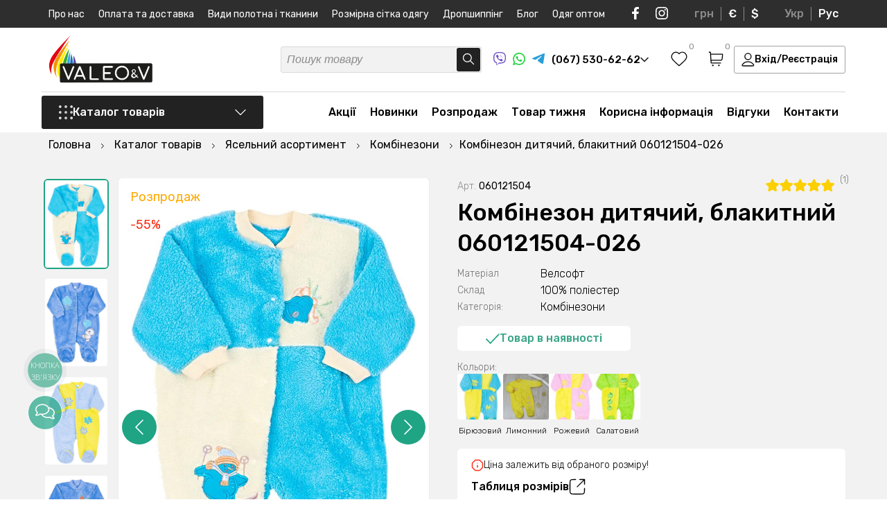

--- FILE ---
content_type: text/html; charset=UTF-8
request_url: https://valeotrikotage.com/kombinezon-detskiy-goluboy-060121504-026/
body_size: 61525
content:
<!DOCTYPE html>
<html lang="uk">
<head>
	<meta charset="utf-8">
	<title>Комбінезон дитячий, блакитний 060121504-026 ᐉ Виробник трикотажних виробів ≡ VaLeo&V</title>
	<meta name="viewport" content="width=device-width, initial-scale=1.0, minimum-scale=1, maximum-scale=1">
	<meta name="description" content="Комбінезон дитячий, блакитний 060121504-026 ᐉ Великий вибір в каталозі Комбінезони ✔️Купити можна в нашому інтернет магазині з доставкою по Україні">
	<meta name="robots" content="index,follow">
	<meta name="keywords" content="Комбінезон дитячий, блакитний 060121504-026">
	<meta property="og:title" content="Комбінезон дитячий, блакитний 060121504-026 ᐉ Виробник трикотажних виробів ≡ VaLeo&V"/>
	<meta property="og:description" content="Комбінезон дитячий, блакитний 060121504-026 ᐉ Великий вибір в каталозі Комбінезони ✔️Купити можна в нашому інтернет магазині з доставкою по Україні"/>
	<meta property="og:image" content="https://valeotrikotage.com/images/catalog/060121504026/0816930001573043214.jpg" />
	<meta name="p:domain_verify" content="1fac8484259b0d3f3b9dbee8a3aca856"/>
	<meta name="google-site-verification" content="Batt1sNzFHfobJ544ivnsRWYynar-cJi__96CrfLeJ4" />
	<meta name="yandex-verification" content="5fa7e1b1e6861dd7" />
	<meta name="facebook-domain-verification" content="wbjvn9i2oc7gmyz331lauz3dv1nmn4" /><meta name="google-site-verification" content="6kwvB8mFibW_R9kbKq8XTA0wJPIhmSWiiDxKCVZZw_g" />
	<base href="https://valeotrikotage.com/">
	<link rel="shortcut icon" href="/assets/templates/default/img/favicon.svg" type="image/x-icon">
	
	
	<link rel="canonical" href="https://valeotrikotage.com/kombinezon-detskiy-goluboy-060121504-026/"/>
	<link rel="alternate" hreflang="ru-ua" href="https://valeotrikotage.com/ru/kombinezon-detskiy-goluboy-060121504-026/" />
	<link rel="alternate" hreflang="uk-ua" href="https://valeotrikotage.com/kombinezon-detskiy-goluboy-060121504-026/" />
	<link rel="alternate" hreflang="x-default" href="https://valeotrikotage.com/kombinezon-detskiy-goluboy-060121504-026/" />
    <link rel="preconnect" href="https://fonts.googleapis.com">
	<link rel="preconnect" href="https://fonts.gstatic.com" crossorigin>
	<link href="https://fonts.googleapis.com/css2?family=Rubik:ital,wght@0,300;0,400;0,500;0,600;0,700;1,300;1,400;1,500;1,600;1,700&display=swap" rel="stylesheet">
	<link rel="stylesheet" href="/assets/templates/default/css/valeo_min.css?v=3">
	<link rel="stylesheet" href="/assets/templates/default/css/main.css?v=1.2.24">
	<link rel="stylesheet" href="/assets/templates/default/css/shop.css?v=1.0.46">
	<script>
	(function(i,s,o,g,r,a,m){
	i["esSdk"] = r;
	i[r] = i[r] || function() {
		(i[r].q = i[r].q || []).push(arguments)
	}, a=s.createElement(o), m=s.getElementsByTagName(o)[0]; a.async=1; a.src=g;
	m.parentNode.insertBefore(a,m)}
	) (window, document, "script", "https://esputnik.com/scripts/v1/public/scripts?apiKey=eyJhbGciOiJSUzI1NiJ9.[base64].fOhAbJAqulIoP3hgd7URx8K9YmFNeitVhR3hI6wQaZSw6ejf1TKkFGJevT5LtvAreLjukq8QvWdq7KZ7gcqzsA&domain=65B286B0-261D-4DED-A624-49674FF39464", "es");
	es("pushOn");
</script>
<!-- Facebook Pixel Code -->
<script>
!function(f,b,e,v,n,t,s)
{if(f.fbq)return;n=f.fbq=function(){n.callMethod?
n.callMethod.apply(n,arguments):n.queue.push(arguments)};
if(!f._fbq)f._fbq=n;n.push=n;n.loaded=!0;n.version='2.0';
n.queue=[];t=b.createElement(e);t.async=!0;
t.src=v;s=b.getElementsByTagName(e)[0];
s.parentNode.insertBefore(t,s)}(window,document,'script',
'https://connect.facebook.net/en_US/fbevents.js');
 fbq('init', '354358442203266'); 
fbq('track', 'PageView');
</script>
<script>(function(w,d,s,l,i){w[l]=w[l]||[];w[l].push({'gtm.start':
new Date().getTime(),event:'gtm.js'});var f=d.getElementsByTagName(s)[0],
j=d.createElement(s),dl=l!='dataLayer'?'&l='+l:'';j.async=true;j.src=
'https://www.googletagmanager.com/gtm.js?id='+i+dl;f.parentNode.insertBefore(j,f);
})(window,document,'script','dataLayer','GTM-MT5RVMV');</script>
<script async src="https://www.googletagmanager.com/gtag/js?id=AW-544664796"></script>
<script>
  window.dataLayer = window.dataLayer || [];
  function gtag(){dataLayer.push(arguments);}
  gtag('js', new Date());
  gtag('config', 'AW-544664796');
</script>



<script>
          gtag('event', 'page_view', {
            'send_to': 'AW-544664796',
            'ecomm_pagetype': 'offerdetail',
            'ecomm_prodid': '3719'
          });
        </script><script>
        dataLayer.push({ ecommerce: null });
        dataLayer.push({
          event: 'view_item',
          ecommerce: {
            items: [{
              item_name: 'Комбінезон дитячий, блакитний 060121504-026', 
              item_id: '3719', 
              price: 119,
              item_brand: 'Valeotrikotage',
              item_category: 'Комбінезони'
            }]
          }
        });
        </script>
<script>fbq('track', 'ViewContent');</script>
</head>
<body>
<noscript><img height="1" width="1" src="https://www.facebook.com/tr?id=354358442203266&ev=PageView&noscript=1" alt="facebook"/></noscript>
<noscript><iframe src="https://www.googletagmanager.com/ns.html?id=GTM-MT5RVMV" height="0" width="0" style="display:none;visibility:hidden"></iframe></noscript>
	<div class="wrapper" itemscope itemtype="http://schema.org/Product">
		<script type='application/ld+json'> 
{
  "@context": "http://www.schema.org",
  "@type": "ClothingStore",
  "name": "Интернет магазин детского и взрослого трикотажа VaLeo&V",
  "url": "https://valeotrikotage.com/ru/",
"sameAs": [
"https://www.facebook.com/Valeotrikotage", 
"https://www.instagram.com/valeotrikotage/", 
"https://www.youtube.com/channel/UClaKxkKyY1JeQfe4ZbgoiTw?view_as=subscriber"
],
  "telephone": "+380675306262",
  "email": "info@valeotrikotage.com",
  "logo": "https://valeotrikotage.com/img/logo-min.png",
  "image": "https://valeotrikotage.com/img/logo-min.png",
  "description": "Valeo&V производитель украинского качественного трикотажа для взрослых и детей, большой ассортимент доступные цены ✔ Валеотрикотаж одежда для Вас.",
  "priceRange": "₴₴₴",
  "currenciesAccepted": "UAH",
  "paymentAccepted": "cash, credit card",
  "address": {
    "@type": "PostalAddress",
    "streetAddress": "ул. Космонавтов, 8",
    "addressLocality": "г. Горишни Плавни (Комсомольск)",
    "addressRegion": "Полтавская область",
    "addressCountry": "Украина"
  },
  "hasMap": "https://g.page/valeo-v?share",
  "openingHours": "Mo, Tu, We, Th, Fr 08:00-17:00"
}
</script>
<script type="application/ld+json">
{
 "@context": "http://schema.org",
 "@type": "WebSite",
 "url": "https://valeotrikotage.com/",
 "potentialAction": {
 "@type": "SearchAction",
 "target": "https://valeotrikotage.com/poisk/?s={search_term_string}",
 "query-input": "required name=search_term_string"
 }
}
</script>
<img width="99999" height="99999" class="lcp_img" src="/img/b_img.svg" alt="body">
<div class="header_pusher"></div>
<header>
	<div class="mobile_navi">
		<div class="mobile_navi_first">
			<div class="container">
				<div class="mobile_navi_wrapper">
					<div class="mobile_navi_top">
						<div class="mobile_navi_top_t">
							<a href="#" class="close_menu">
								<svg width="16" height="16" viewBox="0 0 16 16" fill="none" xmlns="http://www.w3.org/2000/svg">
									<path d="M14.5 1.5L1.5 14.5M1.5 1.5L14.5 14.5" stroke="#222222" stroke-width="1.3" stroke-linecap="round" stroke-linejoin="round"/>
								</svg>
							</a>
							<div class="mob_wish_basket">
								
								<a href="#" class="header_wish_nav call_success_view_wish">
									<svg width="24" height="22" viewBox="0 0 24 22" fill="none" xmlns="http://www.w3.org/2000/svg">
										<path fill-rule="evenodd" clip-rule="evenodd" d="M11.9924 3.5638C9.82645 1.0316 6.21456 0.350446 3.50076 2.66918C0.786951 4.98792 0.404886 8.86473 2.53605 11.6071C4.30797 13.8872 9.67042 18.6961 11.4279 20.2526C11.6246 20.4267 11.7229 20.5138 11.8376 20.548C11.9377 20.5778 12.0472 20.5778 12.1473 20.548C12.2619 20.5138 12.3603 20.4267 12.5569 20.2526C14.3144 18.6961 19.6769 13.8872 21.4488 11.6071C23.5799 8.86473 23.2445 4.96353 20.4841 2.66918C17.7236 0.374837 14.1584 1.0316 11.9924 3.5638Z" stroke="black" stroke-width="1.3" stroke-linecap="round" stroke-linejoin="round"/>
									</svg>
									<span class="header_wish_count favorite_counter ">0</span>
								</a>
								
								<a href="https://valeotrikotage.com/korzina/" class="header_basket_nav">
									<svg width="22" height="22" viewBox="0 0 22 22" fill="none" xmlns="http://www.w3.org/2000/svg">
										<path d="M4.18483 12.95H17.0346C18.0254 12.95 18.5208 12.95 18.9151 12.7659C19.2625 12.6037 19.5544 12.3433 19.7545 12.0171C19.9817 11.6467 20.0364 11.156 20.1458 10.1745L20.7181 5.04114C20.7515 4.74136 20.7682 4.59147 20.7198 4.47546C20.6774 4.37356 20.6015 4.28905 20.5045 4.23572C20.3942 4.175 20.2429 4.175 19.9403 4.175H3.69571M1.25 1.25H2.47126C2.73012 1.25 2.85956 1.25 2.96082 1.29907C3.04996 1.34226 3.12384 1.41143 3.17265 1.49742C3.2281 1.59509 3.23618 1.72384 3.25232 1.98134L4.13883 16.1187C4.15498 16.3762 4.16305 16.5049 4.2185 16.6026C4.26732 16.6886 4.34119 16.7577 4.43034 16.8009C4.5316 16.85 4.66103 16.85 4.91989 16.85H17.8799M6.63027 20.2625H6.64005M15.4344 20.2625H15.4441M7.11939 20.2625C7.11939 20.5317 6.9004 20.75 6.63027 20.75C6.36014 20.75 6.14116 20.5317 6.14116 20.2625C6.14116 19.9933 6.36014 19.775 6.63027 19.775C6.9004 19.775 7.11939 19.9933 7.11939 20.2625ZM15.9235 20.2625C15.9235 20.5317 15.7045 20.75 15.4344 20.75C15.1642 20.75 14.9452 20.5317 14.9452 20.2625C14.9452 19.9933 15.1642 19.775 15.4344 19.775C15.7045 19.775 15.9235 19.9933 15.9235 20.2625Z" stroke="black" stroke-width="1.3" stroke-linecap="round" stroke-linejoin="round"></path>
									</svg>
									<span class="header_basket_sum_count"><span class="header_basket_sum cart_total_all">0 грн</span> <span class="header_t_cnt">(<span class="header_basket_count basket_counter ">0</span> товарів)</span></span>
								</a>
							</div>
						</div>
						<div class="mobile_navi_top_b">									
							<a href="#" class="header_login_mobile call_login login_button">Вхід/Реєстрація</a>
						</div>
					</div>
				</div>			
			</div>
		</div>
		<div class="mobile_navi_second">
			<div class="container">
				<div class="mobile_navi_wrapper">
					<div class="mobile_navi_mid"></div>
					<div class="mobile_navi_bottom">
						<div class="mobile_navi_bottom_left">
							<div class="mobile_navi_phone_block">
								<span class="mobile_navi_phone_block_b">
									<a href="tel:+380675306262"> 
										<svg width="22" height="21" viewBox="0 0 22 21" fill="none" xmlns="http://www.w3.org/2000/svg">
											<path fill-rule="evenodd" clip-rule="evenodd" d="M11 0.5C11.7573 0.5 12.3712 1.10558 12.3712 1.85259V6.75574C12.3712 7.50276 11.7573 8.10834 11 8.10834C10.2427 8.10834 9.62883 7.50276 9.62883 6.75574V1.85259C9.62883 1.10558 10.2427 0.5 11 0.5ZM0.56748 7.97695C0.801492 7.2665 1.57505 6.87769 2.29526 7.10853L7.0225 8.62369C7.74271 8.85453 8.13686 9.6176 7.90285 10.3281C7.66883 11.0385 6.89528 11.4273 6.17507 11.1965L1.44783 9.68132C0.727614 9.45048 0.333468 8.68741 0.56748 7.97695ZM21.4325 7.97695C21.6665 8.68741 21.2724 9.45048 20.5522 9.68132L15.8249 11.1965C15.1047 11.4273 14.3312 11.0385 14.0972 10.3281C13.8631 9.6176 14.2573 8.85453 14.9775 8.62369L19.7047 7.10853C20.425 6.87769 21.1985 7.2665 21.4325 7.97695ZM9.08585 13.9196C9.69851 14.3587 9.83432 15.2046 9.3892 15.8089L6.46761 19.7757C6.02249 20.38 5.165 20.514 4.55235 20.0749C3.9397 19.6358 3.80388 18.79 4.249 18.1856L7.17059 14.2189C7.61571 13.6145 8.4732 13.4806 9.08585 13.9196ZM12.9141 13.9196C13.5268 13.4806 14.3843 13.6145 14.8294 14.2189L17.751 18.1856C18.1961 18.79 18.0603 19.6358 17.4477 20.0749C16.835 20.514 15.9775 20.38 15.5324 19.7757L12.6108 15.8089C12.1657 15.2046 12.3015 14.3587 12.9141 13.9196Z" fill="#00A0FF"/>
										</svg>
										(067) 530-62-62
									</a>
									<a href="viber://chat?number=%2B380675306262" rel="nofollow" target="_blank" class="soc_icon">
										<svg width="18" height="19" viewBox="0 0 18 19" fill="none" xmlns="http://www.w3.org/2000/svg">
											<path d="M4.3553 17.1505C4.3553 16.8326 4.3553 16.5146 4.3553 16.1967C4.35759 16.1837 4.35712 16.1704 4.35394 16.1576C4.35075 16.1447 4.3449 16.1327 4.33676 16.1222C4.32863 16.1117 4.31836 16.1029 4.30662 16.0964C4.29487 16.0899 4.28188 16.0859 4.26847 16.0845C3.46234 15.8606 2.71829 15.4618 2.09176 14.9177C1.63527 14.5118 1.2552 14.0307 0.968828 13.4964C0.565192 12.7245 0.296568 11.892 0.174089 11.0334C0.0223381 9.95641 -0.0303647 8.86828 0.0166133 7.78208C0.0269155 7.27568 0.0534068 6.77503 0.112276 6.26863C0.206162 5.30631 0.454493 4.36445 0.848145 3.47766C1.33423 2.38732 2.21606 1.51148 3.32361 1.01902C4.07808 0.681533 4.87179 0.435149 5.68722 0.285318C6.48688 0.137257 7.29652 0.0463822 8.1097 0.0134143C8.84271 -0.0119244 9.57656 -0.00136113 10.3085 0.0450644C11.356 0.0882877 12.3941 0.257894 13.3991 0.550027C14.1443 0.759993 14.8531 1.0776 15.5022 1.49234C16.1347 1.91675 16.6463 2.49155 16.9887 3.1626C17.3913 3.94636 17.665 4.78725 17.7996 5.65433C17.8871 6.16911 17.9446 6.68834 17.9718 7.2095C18.0101 7.85545 18.0057 8.50427 17.9807 9.14735C17.9556 9.79042 17.8997 10.4148 17.8188 11.0449C17.7164 11.9907 17.4191 12.9064 16.9445 13.7366C16.3269 14.7869 15.3376 15.5801 14.163 15.9665C13.3598 16.2414 12.5305 16.4371 11.6875 16.5506C11.0708 16.634 10.4527 16.6945 9.83164 16.7189C9.35627 16.7405 8.88089 16.7347 8.40552 16.7275C8.1362 16.7275 7.86834 16.7017 7.60048 16.6786C7.57419 16.6738 7.54701 16.6767 7.52239 16.6869C7.49777 16.6972 7.4768 16.7143 7.46214 16.7362C6.92054 17.3721 6.35833 17.9907 5.79172 18.6064C5.6885 18.7188 5.569 18.8157 5.43703 18.8941C5.35039 18.9497 5.25161 18.9846 5.14865 18.9959C5.04569 19.0073 4.94144 18.9948 4.84432 18.9595C4.7472 18.9242 4.65993 18.8671 4.58955 18.7928C4.51918 18.7185 4.46767 18.629 4.43919 18.5316C4.3831 18.3586 4.35529 18.1779 4.35677 17.9964C4.3553 17.7116 4.3553 17.431 4.3553 17.1505ZM5.01022 18.3575L5.07939 18.2942L6.3083 16.9606C6.78121 16.4475 7.25364 15.9339 7.72558 15.4198C7.74878 15.3885 7.78007 15.3637 7.81627 15.348C7.85247 15.3323 7.89228 15.3263 7.93162 15.3306C8.09204 15.3465 8.25246 15.3522 8.41435 15.3536C8.97361 15.3536 9.53288 15.3536 10.0921 15.3148C10.5999 15.276 11.1062 15.2155 11.6095 15.1378C12.1514 15.0456 12.6879 14.9251 13.2166 14.7768C14.394 14.4674 15.305 13.8057 15.8775 12.7339C16.2155 12.0749 16.4275 11.3611 16.503 10.6277C16.5925 9.93642 16.646 9.24115 16.6634 8.54456C16.6895 7.6695 16.6284 6.79403 16.481 5.93055C16.3787 5.30494 16.1947 4.69477 15.9335 4.11498C15.6009 3.39566 15.1299 2.80006 14.4043 2.41738C13.2917 1.83042 12.0878 1.56859 10.8471 1.43479C10.4954 1.39739 10.1436 1.37725 9.79043 1.3643C9.06719 1.32785 8.34241 1.33169 7.61961 1.37581C7.0998 1.41352 6.58278 1.48174 6.07135 1.58009C5.31922 1.71411 4.59161 1.95653 3.91231 2.29942C3.51849 2.49393 3.1612 2.75222 2.8556 3.06333C2.36031 3.60446 1.997 4.24833 1.793 4.94652C1.551 5.75964 1.41889 6.60023 1.40005 7.44687C1.35269 8.29351 1.36351 9.1423 1.43243 9.98751C1.4753 10.4905 1.56146 10.9891 1.68998 11.4779C1.8812 12.2398 2.25216 12.9473 2.77318 13.5438C3.33568 14.1525 4.06269 14.5933 4.87041 14.8156C4.97196 14.8458 5.01758 14.8803 5.01758 14.9925C5.00875 15.4069 5.01758 15.8212 5.01758 16.2355L5.01022 18.3575Z" fill="#6E4FC5"></path>
											<path d="M3.98031 5.50774C3.97001 5.19268 4.14515 4.96394 4.35708 4.75821C4.63659 4.49647 4.94454 4.2654 5.27544 4.0691C5.42633 3.97814 5.60574 3.94348 5.78069 3.97149C5.95563 3.99951 6.11435 4.08832 6.22766 4.2216C6.62802 4.63298 6.98637 5.08156 7.29761 5.56097C7.45174 5.77662 7.56812 6.01582 7.642 6.26878C7.67153 6.3675 7.67345 6.47214 7.64756 6.57183C7.62168 6.67152 7.56894 6.7626 7.49483 6.83561C7.32504 6.99852 7.14409 7.14993 6.95323 7.28878C6.85706 7.3637 6.78555 7.46461 6.74761 7.57895C6.70966 7.69329 6.70696 7.81602 6.73982 7.93185C6.85769 8.47577 7.12479 8.97807 7.51249 9.38488C7.98358 9.94706 8.59056 10.3856 9.27857 10.661C9.44763 10.7459 9.64134 10.7718 9.82753 10.7343C9.9295 10.7071 10.0201 10.6492 10.0866 10.5689C10.1896 10.4408 10.3014 10.3171 10.3942 10.1804C10.5144 10.01 10.698 9.89215 10.9059 9.8521C11.1137 9.81206 11.3293 9.85296 11.5068 9.96609C12.0057 10.249 12.4767 10.5765 12.9138 10.9444C13.0168 11.0307 13.1242 11.1141 13.2272 11.2019C13.3491 11.2928 13.4372 11.4202 13.4779 11.5647C13.5185 11.7092 13.5096 11.8627 13.4524 12.0018C13.3615 12.2356 13.229 12.4518 13.0609 12.6405C12.8521 12.9242 12.5862 13.1631 12.2794 13.3426C12.1328 13.4268 11.968 13.4762 11.7983 13.4869C11.6286 13.4977 11.4587 13.4694 11.3022 13.4044C10.1115 12.9358 8.99887 12.2963 8.0011 11.5069C7.02519 10.7216 6.17233 9.80062 5.46971 8.77346C4.8785 7.92313 4.40816 6.99827 4.07156 6.02421C4.03572 5.9064 4.00625 5.78683 3.98326 5.66599C3.97672 5.61348 3.97573 5.56045 3.98031 5.50774Z" fill="#6E4FC5"></path>
											<path d="M9.06148 3.97698C10.0577 3.99499 11.0159 4.35421 11.769 4.99202C12.5221 5.62983 13.0223 6.50577 13.1823 7.46712C13.2468 7.81665 13.2813 8.17083 13.2854 8.52596C13.2854 8.60941 13.2633 8.66983 13.172 8.67846C13.0808 8.68709 13.0573 8.61084 13.0573 8.5346C13.0709 7.81624 12.9201 7.104 12.6157 6.45001C12.3594 5.91263 11.9798 5.44029 11.5063 5.06975C11.0327 4.69921 10.4782 4.44046 9.88565 4.31362C9.57239 4.24273 9.25204 4.20606 8.9305 4.20429C8.89918 4.20481 8.86796 4.20094 8.83778 4.19278C8.81208 4.18569 8.7902 4.16914 8.77675 4.14659C8.76329 4.12405 8.75932 4.09728 8.76566 4.07193C8.76585 4.0599 8.76849 4.04803 8.77342 4.03701C8.77835 4.02599 8.78547 4.01604 8.79437 4.00774C8.80328 3.99944 8.81378 3.99295 8.82528 3.98866C8.83677 3.98437 8.84902 3.98235 8.86132 3.98274C8.92755 3.9741 8.99525 3.97698 9.06148 3.97698Z" fill="#6E4FC5"></path>
											<path d="M11.9025 7.87853C11.8976 7.47886 11.7969 7.08587 11.6085 6.73111C11.4201 6.37634 11.1494 6.06966 10.8178 5.83566C10.4309 5.56999 9.98114 5.40511 9.51094 5.35659C9.43146 5.34652 9.35199 5.34221 9.27104 5.33358C9.1901 5.32494 9.14153 5.29186 9.14889 5.21129C9.15625 5.13073 9.20776 5.10195 9.29606 5.10771C10.6 5.1854 11.7097 5.90616 12.0512 7.24841C12.1136 7.50722 12.1447 7.77231 12.1439 8.03822C12.1439 8.06268 12.1439 8.08714 12.1439 8.11015C12.1439 8.18209 12.0968 8.22956 12.0247 8.22812C12.0087 8.2276 11.993 8.22389 11.9785 8.21723C11.964 8.21056 11.9511 8.20109 11.9405 8.18937C11.9299 8.17766 11.9218 8.16396 11.9168 8.1491C11.9118 8.13424 11.9099 8.11854 11.9113 8.10296C11.8996 8.03534 11.9025 7.96629 11.9025 7.87853Z" fill="#6E4FC5"></path>
											<path d="M9.61791 6.27583C10.3332 6.3233 10.8321 6.6657 10.969 7.40948C10.9856 7.50476 10.9974 7.60078 11.0043 7.6972C11.0043 7.77489 10.9866 7.84107 10.8998 7.84107C10.813 7.84107 10.7835 7.78352 10.7806 7.6972C10.7798 7.41209 10.6899 7.13403 10.523 6.9002C10.3477 6.68841 10.0959 6.55042 9.81954 6.51464C9.75776 6.50334 9.69535 6.49566 9.63263 6.49162C9.52961 6.49162 9.47221 6.44127 9.48546 6.36358C9.4987 6.2859 9.56052 6.27151 9.61791 6.27583Z" fill="#6E4FC5"></path>
										</svg>
									</a>
									<a href="https://api.whatsapp.com/send?phone=%2B380675306262" rel="nofollow" target="_blank" class="soc_icon">
										<svg width="18" height="18" viewBox="0 0 18 18" fill="none" xmlns="http://www.w3.org/2000/svg">
											<path d="M0 18L1.2925 13.2023C0.250131 11.3334 -0.08104 9.15247 0.359758 7.05981C0.800556 4.96716 1.98376 3.10311 3.69224 1.80974C5.40072 0.51636 7.51989 -0.119591 9.66086 0.0185802C11.8018 0.156752 13.821 1.05978 15.3479 2.56195C16.8747 4.06413 17.8068 6.06469 17.9732 8.19652C18.1395 10.3284 17.5289 12.4485 16.2534 14.1678C14.9779 15.8872 13.123 17.0905 11.0292 17.5568C8.9354 18.0232 6.74307 17.7214 4.85452 16.7068L0 18ZM5.08859 14.9114L5.38882 15.0889C6.75674 15.897 8.35444 16.2314 9.93296 16.04C11.5115 15.8486 12.9821 15.1422 14.1157 14.0308C15.2494 12.9194 15.9822 11.4655 16.2002 9.89559C16.4182 8.32572 16.109 6.72808 15.3207 5.35165C14.5325 3.97521 13.3096 2.8973 11.8426 2.28588C10.3755 1.67447 8.74674 1.5639 7.21005 1.9714C5.67336 2.37891 4.31508 3.2816 3.34689 4.5388C2.3787 5.796 1.85497 7.3371 1.85734 8.92192C1.85605 10.236 2.22069 11.5247 2.91067 12.6444L3.09895 12.9538L2.37637 15.6316L5.08859 14.9114Z" fill="#22D341"></path>
											<path fill-rule="evenodd" clip-rule="evenodd" d="M12.3753 10.1538C12.1993 10.0124 11.9932 9.91279 11.7728 9.86269C11.5523 9.8126 11.3233 9.81331 11.1032 9.86477C10.7724 10.0017 10.5587 10.519 10.345 10.7776C10.2999 10.8397 10.2337 10.8831 10.1587 10.8999C10.0838 10.9168 10.0052 10.9057 9.93788 10.8689C8.72696 10.3962 7.71196 9.52942 7.05773 8.40924C7.00193 8.33933 6.97552 8.25058 6.98407 8.16166C6.99261 8.07274 7.03544 7.99059 7.10353 7.93251C7.3419 7.69732 7.51692 7.40603 7.61239 7.08556C7.63359 6.73208 7.55234 6.37998 7.37832 6.07125C7.24378 5.63842 6.98775 5.25302 6.64047 4.96058C6.46135 4.88029 6.26275 4.85337 6.06862 4.88307C5.87449 4.91276 5.69313 4.99781 5.54642 5.12794C5.29172 5.34695 5.08956 5.62012 4.95482 5.92731C4.82008 6.23451 4.75619 6.56792 4.76787 6.90298C4.76865 7.09114 4.79258 7.2785 4.83911 7.46086C4.95727 7.89899 5.13898 8.31758 5.3785 8.70338C5.55131 8.99892 5.73985 9.28502 5.94333 9.56048C6.60462 10.4652 7.43587 11.2334 8.39095 11.8224C8.87021 12.1217 9.38244 12.365 9.91752 12.5476C10.4734 12.7987 11.0871 12.8951 11.6934 12.8266C12.0389 12.7744 12.3663 12.6385 12.6467 12.4307C12.9271 12.2228 13.1519 11.9495 13.3014 11.6347C13.3893 11.4446 13.4159 11.232 13.3778 11.0262C13.2862 10.6052 12.7213 10.3567 12.3753 10.1538Z" fill="#22D341"></path>
										</svg>
									</a>
									<a href="tg://resolve?domain=VaLeo_V" rel="nofollow" target="_blank" class="soc_icon">
										<svg width="18" height="15" viewBox="0 0 18 15" fill="none" xmlns="http://www.w3.org/2000/svg">
											<path d="M1.10355 6.53254C1.10355 6.53254 9.06452 3.23976 11.8255 2.08029C12.8839 1.61654 16.4733 0.132411 16.4733 0.132411C16.4733 0.132411 18.1299 -0.516838 17.9918 1.05997C17.9458 1.70929 17.5777 3.98175 17.2095 6.43979C16.6573 9.91813 16.0591 13.7211 16.0591 13.7211C16.0591 13.7211 15.9671 14.7878 15.1848 14.9733C14.4025 15.1588 13.114 14.324 12.8839 14.1385C12.6998 13.9994 9.43264 11.9123 8.2362 10.892C7.91406 10.6138 7.54595 10.0573 8.28218 9.40797C9.93883 7.87751 11.9175 5.97604 13.114 4.77023C13.6662 4.21366 14.2184 2.9151 11.9175 4.49191C8.65036 6.76444 5.42916 8.89782 5.42916 8.89782C5.42916 8.89782 4.69287 9.36157 3.31237 8.94416C1.93181 8.52682 0.321209 7.97025 0.321209 7.97025C0.321209 7.97025 -0.783137 7.2746 1.10355 6.53254Z" fill="#289FD9"></path>
										</svg>
									</a>
								</span>
								<a href="tel:+380505306262"> 
									<svg width="22" height="22" viewBox="0 0 22 22" fill="none" xmlns="http://www.w3.org/2000/svg">
										<path d="M7.12965 1.23367C9.77038 0.184265 12.8464 0.256855 15.4167 1.47571C14.6843 1.36477 13.9393 1.44841 13.2143 1.57062C11.2454 1.94136 9.37419 2.86509 7.91159 4.23736C6.50919 5.61179 5.52644 7.43541 5.24892 9.38644C5.06528 10.7689 5.23544 12.2189 5.85765 13.4772C6.49876 14.7975 7.62733 15.8803 8.98757 16.4391C10.2983 16.9921 11.8187 16.986 13.1463 16.4924C15.1383 15.7635 16.5696 13.7953 16.7333 11.6926C16.8363 10.3145 16.5001 8.84841 15.5715 7.79142C14.685 6.75675 13.3884 6.18687 12.091 5.86249C12.0214 4.58665 12.6243 3.3262 13.5803 2.49651C14.1112 2.01915 14.7702 1.71493 15.4515 1.52013L15.5032 1.50236C17.4537 2.43497 19.111 3.973 20.167 5.8612C21.0717 7.46878 21.5436 9.32122 21.4968 11.1665C21.4879 13.5526 20.5934 15.9152 19.06 17.7396C17.61 19.4796 15.5819 20.7312 13.3715 21.2324C11.1552 21.7423 8.77068 21.5223 6.69652 20.5832C4.66692 19.6794 2.94744 18.1082 1.85364 16.1756C0.943694 14.5695 0.462318 12.7178 0.502306 10.8703C0.506652 8.56846 1.3264 6.28438 2.75771 4.48438C3.90106 3.04711 5.41778 1.90431 7.12965 1.23367Z" fill="#E60000"/>
										<path d="M13.2143 1.57062C13.9393 1.44841 14.6843 1.36477 15.4167 1.47571L15.5219 1.49348L15.4515 1.52013C14.7702 1.71493 14.1112 2.01915 13.5803 2.49651C12.6243 3.3262 12.0214 4.58665 12.091 5.86249C13.3884 6.18687 14.685 6.75675 15.5715 7.79142C16.5001 8.84841 16.8363 10.3145 16.7333 11.6926C16.5696 13.7953 15.1383 15.7635 13.1463 16.4924C11.8187 16.986 10.2983 16.9921 8.98757 16.4391C7.62733 15.8803 6.49876 14.7975 5.85765 13.4772C5.23544 12.2189 5.06528 10.7689 5.24892 9.38644C5.52644 7.43541 6.50919 5.61179 7.91159 4.23736C9.37419 2.86509 11.2454 1.94136 13.2143 1.57062Z" fill="white"/>
									</svg>
									(050) 530-62-62
								</a>
								<a href="tel:+380935306262"> 
									<svg width="22" height="22" viewBox="0 0 22 22" fill="none" xmlns="http://www.w3.org/2000/svg">
										<path d="M21.5 11C21.5 16.799 16.799 21.5 11 21.5C5.20101 21.5 0.5 16.799 0.5 11C0.5 5.20101 5.20101 0.5 11 0.5C16.799 0.5 21.5 5.20101 21.5 11Z" fill="#143354"/>
										<path fill-rule="evenodd" clip-rule="evenodd" d="M1.66667 11C1.66667 5.86667 5.82114 1.66667 11 1.66667C16.1789 1.66667 20.3333 5.86667 20.3333 11C20.3333 16.1333 16.1789 20.3333 11 20.3333C9.97561 20.3333 9.00813 20.1583 8.09756 19.8667C8.78049 16.0167 11.1707 12.8667 14.4146 11.525C14.813 11.9917 15.3821 12.225 16.0081 12.225C17.1463 12.225 18.0569 11.2917 18.0569 10.125C18.0569 8.95833 17.1463 8.025 16.0081 8.025C14.8699 8.025 13.9593 8.95833 13.9593 10.125C9.86179 11.35 6.44571 14.2083 4.7384 17.8833C4.2262 17.4167 3.71401 16.8917 3.31563 16.25C3.42945 12.6917 5.30894 9.54167 7.92683 7.675C8.3252 8.14167 8.89431 8.375 9.46342 8.375C10.6016 8.375 11.5122 7.44167 11.5122 6.275C11.5122 5.10833 10.6016 4.175 9.46342 4.175C8.3252 4.175 7.41463 5.10833 7.41463 6.275C7.41463 6.33333 7.41463 6.39167 7.41463 6.45C4.96748 7.325 2.9187 9.01667 1.72358 11.2333C1.66667 11.2333 1.66667 11.1167 1.66667 11Z" fill="#FCCF00"/>
									</svg>
									(093) 530-62-62
								</a>
							</div>
							<ul class="soc_t_wrap">
								<li>
									<a href="viber://chat?number=%2B380675306262" class="viber" target="_blank" rel="nofollow">
										<svg width="22" height="23" viewBox="0 0 22 23" fill="none" xmlns="http://www.w3.org/2000/svg">
											<path d="M5.58118 20.5089C5.58118 20.138 5.58118 19.7671 5.58118 19.3961C5.58385 19.381 5.58331 19.3654 5.57959 19.3505C5.57587 19.3355 5.56906 19.3215 5.55956 19.3092C5.55006 19.2969 5.53809 19.2867 5.52439 19.2791C5.51068 19.2716 5.49553 19.2668 5.47988 19.2652C4.53939 19.004 3.67133 18.5388 2.94039 17.904C2.40782 17.4304 1.9644 16.8692 1.6303 16.2458C1.15939 15.3452 0.845996 14.374 0.703104 13.3723C0.526061 12.1158 0.464574 10.8463 0.519382 9.57909C0.531401 8.98829 0.562308 8.4042 0.630989 7.8134C0.740522 6.6907 1.03024 5.59186 1.4895 4.55727C2.0566 3.2852 3.0854 2.2634 4.37755 1.68886C5.25775 1.29512 6.18376 1.00767 7.13509 0.83287C8.06803 0.660134 9.01261 0.554113 9.96132 0.51565C10.8165 0.486088 11.6726 0.498412 12.5266 0.552575C13.7487 0.603002 14.9598 0.800876 16.1323 1.1417C17.0016 1.38666 17.8287 1.7572 18.586 2.24106C19.3238 2.73621 19.9206 3.40681 20.3202 4.1897C20.7898 5.10408 21.1091 6.08513 21.2662 7.09671C21.3683 7.6973 21.4354 8.30306 21.4671 8.91108C21.5118 9.66469 21.5066 10.4217 21.4774 11.1719C21.4482 11.9222 21.383 12.6506 21.2886 13.3857C21.1692 14.4891 20.8222 15.5574 20.2686 16.526C19.5481 17.7514 18.3938 18.6767 17.0235 19.1276C16.0864 19.4484 15.1189 19.6766 14.1354 19.809C13.416 19.9064 12.6948 19.9769 11.9702 20.0054C11.4156 20.0306 10.861 20.0239 10.3064 20.0155C9.99223 20.0155 9.67973 19.9853 9.36723 19.9584C9.33655 19.9528 9.30485 19.9561 9.27612 19.9681C9.24739 19.98 9.22293 20 9.20583 20.0255C8.57396 20.7674 7.91806 21.4891 7.257 22.2075C7.13659 22.3385 6.99717 22.4516 6.8432 22.5432C6.74213 22.608 6.62688 22.6487 6.50676 22.6619C6.38664 22.6752 6.26502 22.6606 6.15171 22.6195C6.0384 22.5783 5.93658 22.5116 5.85448 22.4249C5.77237 22.3382 5.71228 22.2338 5.67905 22.1202C5.61362 21.9183 5.58117 21.7076 5.5829 21.4958C5.58118 21.1635 5.58118 20.8362 5.58118 20.5089ZM6.34526 21.9171L6.42596 21.8433L7.85968 20.2874C8.41142 19.6887 8.96258 19.0895 9.51318 18.4898C9.54024 18.4532 9.57675 18.4243 9.61899 18.406C9.66122 18.3877 9.70766 18.3807 9.75356 18.3857C9.94072 18.4042 10.1279 18.4109 10.3167 18.4126C10.9692 18.4126 11.6217 18.4126 12.2742 18.3673C12.8665 18.322 13.4572 18.2515 14.0444 18.1608C14.6767 18.0532 15.3026 17.9126 15.9194 17.7395C17.293 17.3787 18.3559 16.6066 19.0238 15.3562C19.4181 14.5874 19.6654 13.7547 19.7535 12.899C19.8579 12.0925 19.9204 11.2813 19.9407 10.4686C19.9711 9.44774 19.8998 8.42637 19.7278 7.41897C19.6085 6.6891 19.3938 5.97723 19.089 5.30081C18.701 4.4616 18.1515 3.76674 17.3051 3.32028C16.007 2.63549 14.6024 2.33002 13.155 2.17392C12.7446 2.13029 12.3343 2.10679 11.9222 2.09168C11.0784 2.04916 10.2328 2.05364 9.38955 2.10511C8.7831 2.1491 8.17991 2.22869 7.58324 2.34344C6.70575 2.4998 5.85688 2.78262 5.06436 3.18265C4.6049 3.40959 4.18807 3.71092 3.83153 4.07389C3.25369 4.7052 2.82983 5.45639 2.59184 6.27093C2.3095 7.21958 2.15537 8.20027 2.13339 9.18802C2.07814 10.1758 2.09076 11.166 2.17116 12.1521C2.22119 12.7389 2.3217 13.3206 2.47164 13.8909C2.69473 14.7797 3.12752 15.6051 3.73538 16.3011C4.39163 17.0112 5.23981 17.5256 6.18214 17.7849C6.30062 17.8201 6.35384 17.8604 6.35384 17.9913C6.34354 18.4747 6.35384 18.9581 6.35384 19.4415L6.34526 21.9171Z" fill="white"/>
											<path d="M5.1437 6.9257C5.13168 6.55813 5.33601 6.29126 5.58326 6.05124C5.90936 5.74589 6.26863 5.4763 6.65468 5.24728C6.83072 5.14116 7.04004 5.10072 7.24414 5.13341C7.44824 5.1661 7.63341 5.26971 7.7656 5.4252C8.23269 5.90514 8.65077 6.42849 9.01388 6.9878C9.1937 7.23939 9.32947 7.51846 9.41567 7.81358C9.45011 7.92875 9.45235 8.05084 9.42216 8.16714C9.39196 8.28344 9.33043 8.3897 9.24396 8.47487C9.04588 8.66494 8.83477 8.84159 8.6121 9.00358C8.4999 9.09098 8.41648 9.20871 8.37221 9.34211C8.32794 9.47551 8.32478 9.61869 8.36313 9.75383C8.50064 10.3884 8.81226 10.9744 9.26457 11.449C9.81418 12.1049 10.5223 12.6166 11.325 12.9378C11.5222 13.0369 11.7482 13.0671 11.9655 13.0234C12.0844 12.9917 12.1901 12.9241 12.2676 12.8304C12.3878 12.681 12.5183 12.5366 12.6265 12.3772C12.7668 12.1783 12.981 12.0408 13.2235 11.9941C13.466 11.9474 13.7176 11.9951 13.9246 12.1271C14.5066 12.4572 15.0561 12.8393 15.5661 13.2684C15.6863 13.3691 15.8116 13.4665 15.9318 13.5689C16.074 13.6749 16.1767 13.8236 16.2242 13.9922C16.2716 14.1607 16.2612 14.3398 16.1945 14.5021C16.0884 14.7749 15.9338 15.0272 15.7378 15.2473C15.4942 15.5782 15.1839 15.857 14.826 16.0663C14.6549 16.1645 14.4627 16.2222 14.2647 16.2348C14.0668 16.2473 13.8685 16.2143 13.6859 16.1385C12.2967 15.5918 10.9987 14.8456 9.83462 13.9247C8.69606 13.0085 7.70105 11.9341 6.88133 10.7357C6.19159 9.74365 5.64285 8.66465 5.25016 7.52825C5.20834 7.3908 5.17395 7.2513 5.14713 7.11032C5.1395 7.04906 5.13835 6.98719 5.1437 6.9257Z" fill="white"/>
											<path d="M11.0717 5.13981C12.234 5.16082 13.3519 5.57991 14.2305 6.32402C15.1091 7.06813 15.6926 8.09006 15.8794 9.21164C15.9546 9.61942 15.9948 10.0326 15.9996 10.447C15.9996 10.5443 15.9738 10.6148 15.8674 10.6249C15.7609 10.6349 15.7335 10.546 15.7335 10.457C15.7494 9.61895 15.5734 8.788 15.2184 8.02501C14.9193 7.39806 14.4764 6.84701 13.924 6.41471C13.3715 5.98241 12.7245 5.68054 12.0333 5.53256C11.6678 5.44985 11.294 5.40706 10.9189 5.405C10.8824 5.40561 10.846 5.40109 10.8107 5.39157C10.7808 5.38331 10.7552 5.36399 10.7395 5.33769C10.7238 5.31139 10.7192 5.28016 10.7266 5.25059C10.7268 5.23655 10.7299 5.22271 10.7357 5.20985C10.7414 5.19699 10.7497 5.18538 10.7601 5.1757C10.7705 5.16601 10.7827 5.15844 10.7962 5.15343C10.8096 5.14843 10.8239 5.14608 10.8382 5.14652C10.9155 5.13645 10.9945 5.13981 11.0717 5.13981Z" fill="white"/>
											<path d="M14.3863 9.69162C14.3805 9.22533 14.263 8.76685 14.0433 8.35296C13.8235 7.93906 13.5076 7.58127 13.1208 7.30827C12.6694 6.99832 12.1447 6.80596 11.5961 6.74936C11.5034 6.73761 11.4107 6.73258 11.3162 6.72251C11.2218 6.71244 11.1651 6.67383 11.1737 6.57984C11.1823 6.48585 11.2424 6.45228 11.3454 6.45899C12.8667 6.54963 14.1613 7.39051 14.5597 8.95648C14.6325 9.25842 14.6689 9.56769 14.6679 9.87792C14.6679 9.90646 14.6679 9.93499 14.6679 9.96185C14.6679 10.0458 14.6129 10.1012 14.5288 10.0995C14.5101 10.0989 14.4918 10.0945 14.4749 10.0868C14.458 10.079 14.4429 10.0679 14.4305 10.0543C14.4182 10.0406 14.4088 10.0246 14.4029 10.0073C14.3971 9.98995 14.3949 9.97163 14.3966 9.95345C14.3828 9.87457 14.3863 9.794 14.3863 9.69162Z" fill="white"/>
											<path d="M11.7209 7.8218C12.5554 7.87718 13.1374 8.27665 13.2971 9.14439C13.3165 9.25555 13.3303 9.36758 13.3383 9.48007C13.3383 9.5707 13.3177 9.64791 13.2164 9.64791C13.1151 9.64791 13.0808 9.58078 13.0774 9.48007C13.0764 9.14744 12.9716 8.82303 12.7769 8.55023C12.5723 8.30314 12.2785 8.14216 11.9561 8.10041C11.8841 8.08724 11.8112 8.07827 11.7381 8.07356C11.6179 8.07356 11.5509 8.01481 11.5664 7.92418C11.5818 7.83355 11.6539 7.81676 11.7209 7.8218Z" fill="white"/>
										</svg>
										Написати в Viber
									</a>
								</li>
								<li>
									<a href="https://api.whatsapp.com/send?phone=%2B380675306262" class="whatsapp" target="_blank" rel="nofollow">
										<svg width="21" height="22" viewBox="0 0 21 22" fill="none" xmlns="http://www.w3.org/2000/svg">
											<path d="M0 21.5L1.50792 15.9027C0.29182 13.7223 -0.0945467 11.1779 0.419718 8.73645C0.933982 6.29502 2.31438 4.1203 4.30761 2.61136C6.30084 1.10242 8.7732 0.360477 11.271 0.521677C13.7688 0.682877 16.1245 1.73641 17.9058 3.48894C19.6872 5.24148 20.7746 7.57547 20.9687 10.0626C21.1627 12.5498 20.4503 15.0232 18.9623 17.0291C17.4742 19.0351 15.3102 20.4389 12.8674 20.9829C10.4246 21.527 7.86691 21.1749 5.6636 19.9912L0 21.5ZM5.93669 17.8967L6.28695 18.1038C7.88286 19.0465 9.74685 19.4366 11.5885 19.2133C13.4301 18.9901 15.1458 18.1659 16.4684 16.8692C17.7909 15.5726 18.646 13.8764 18.9002 12.0449C19.1545 10.2133 18.7938 8.34943 17.8742 6.74359C16.9546 5.13774 15.5279 3.88018 13.8163 3.16686C12.1048 2.45354 10.2045 2.32455 8.41172 2.79997C6.61892 3.27539 5.03426 4.32853 3.9047 5.79527C2.77515 7.262 2.16414 9.05995 2.16689 10.9089C2.16539 12.442 2.59081 13.9454 3.39579 15.2518L3.61544 15.6128L2.77243 18.7368L5.93669 17.8967Z" fill="white"/>
											<path fill-rule="evenodd" clip-rule="evenodd" d="M14.4379 12.3462C14.2325 12.1811 13.9921 12.0649 13.7349 12.0065C13.4777 11.948 13.2105 11.9489 12.9537 12.0089C12.5678 12.1687 12.3185 12.7722 12.0691 13.0739C12.0165 13.1463 11.9393 13.197 11.8518 13.2166C11.7644 13.2362 11.6728 13.2233 11.5942 13.1804C10.1815 12.629 8.99728 11.6177 8.23402 10.3108C8.16892 10.2292 8.13811 10.1257 8.14808 10.0219C8.15804 9.91819 8.20801 9.82235 8.28745 9.75459C8.56555 9.48021 8.76974 9.14036 8.88112 8.76649C8.90586 8.35409 8.81106 7.94331 8.60804 7.58312C8.45108 7.07816 8.15238 6.62852 7.74721 6.28734C7.53824 6.19367 7.30654 6.16226 7.08006 6.19691C6.85358 6.23156 6.64199 6.33078 6.47083 6.4826C6.17368 6.73811 5.93782 7.0568 5.78062 7.4152C5.62342 7.7736 5.54889 8.16257 5.56251 8.55348C5.56343 8.773 5.59134 8.99158 5.64563 9.20433C5.78348 9.71549 5.99548 10.2038 6.27492 10.6539C6.47652 10.9987 6.6965 11.3325 6.93389 11.6539C7.70539 12.7094 8.67518 13.6057 9.78944 14.2928C10.3486 14.642 10.9462 14.9259 11.5704 15.1389C12.2189 15.4319 12.9349 15.5443 13.6423 15.4643C14.0454 15.4035 14.4273 15.2449 14.7545 15.0024C15.0816 14.76 15.3439 14.4411 15.5183 14.0739C15.6208 13.852 15.6519 13.604 15.6074 13.3638C15.5005 12.8728 14.8416 12.5828 14.4379 12.3462Z" fill="white"/>
										</svg>
										Написати в WhatsApp
									</a>
								</li>
								<li>
									<a href="tg://resolve?domain=VaLeo_V" class="telegram" target="_blank" rel="nofollow">
										<svg width="22" height="19" viewBox="0 0 22 19" fill="none" xmlns="http://www.w3.org/2000/svg">
											<path d="M1.78747 8.28828C1.78747 8.28828 11.0753 4.44671 14.2964 3.09399C15.5313 2.55295 19.7188 0.821472 19.7188 0.821472C19.7188 0.821472 21.6516 0.0640149 21.4905 1.90363C21.4367 2.66116 21.0073 5.31237 20.5778 8.18008C19.9335 12.2381 19.2356 16.6749 19.2356 16.6749C19.2356 16.6749 19.1282 17.9194 18.2156 18.1358C17.3029 18.3522 15.7996 17.3784 15.5313 17.1619C15.3165 16.9996 11.5047 14.5647 10.1089 13.3744C9.73308 13.0497 9.30361 12.4005 10.1625 11.643C12.0953 9.85741 14.4038 7.63904 15.7996 6.23225C16.4439 5.58293 17.0881 4.06794 14.4038 5.90755C10.5921 8.55884 6.83402 11.0478 6.83402 11.0478C6.83402 11.0478 5.97501 11.5888 4.36443 11.1018C2.75378 10.6149 0.874744 9.96562 0.874744 9.96562C0.874744 9.96562 -0.41366 9.15402 1.78747 8.28828Z" fill="white"/>
										</svg>
										Завітати в наш Telegram
									</a>
								</li>
							</ul>
							<div class="mobile_navi_worktime">
								<span>Пн-Пт: з 8:00 до 17:00 | Сб, Нд - вихідний</span>
								<span>Онлайн замовлення - цілодобово</span>
							</div>
						</div>
					</div>
				</div>
			</div>
		</div>
	</div>
	<div class="header_top">
		<div class="container">
			<div class="header_top_wrapper">	
				<ul class="header_nav"><li><a href="/o-nas/" title="Про нас" >Про нас</a></li>
<li><a href="/oplata-i-dostavka/" title="Оплата та доставка" >Оплата та доставка</a></li>
<li><a href="/vidy-polotna-i-tkani/" title="Види полотна і тканини" >Види полотна і тканини</a></li>
<li><a href="/tablitsa-razmerov/" title="Розмірна сітка одягу" >Розмірна сітка одягу</a></li>
<li><a href="/dropshipping/" title="Дропшиппінг" >Дропшиппінг</a></li>
<li><a href="/blog/" title="Блог" >Блог</a></li>
<li class="last"><a href="/odezhda-optom/" title="Одяг оптом" >Одяг оптом</a></li>
</ul>	
				<ul class="header_soc">
					<li>
						<a href="https://www.facebook.com/Valeotrikotage/" target="_blank" rel="nofollow">
							<svg width="10" height="18" viewBox="0 0 10 18" fill="none" xmlns="http://www.w3.org/2000/svg">
								<path d="M9.32105 10.1244L9.84737 6.86829H6.60526V4.75184C6.60526 3.8615 7.05789 2.99152 8.50526 2.99152H10V0.218768C9.12954 0.0836107 8.24998 0.0104911 7.36842 0C4.7 0 2.95789 1.5619 2.95789 4.38553V6.86829H0V10.1244H2.95789V18H6.60526V10.1244H9.32105Z" fill="white"/>
							</svg>
						</a>
					</li>
					<li>
						<a href="https://www.instagram.com/valeotrikotage/" target="_blank" rel="nofollow">
							<svg width="18" height="18" viewBox="0 0 18 18" fill="none" xmlns="http://www.w3.org/2000/svg">
								<path d="M6.00072 9C6.00072 7.34321 7.3435 5.99976 9.00036 5.99976C10.6572 5.99976 12.0007 7.34321 12.0007 9C12.0007 10.6568 10.6572 12.0002 9.00036 12.0002C7.3435 12.0002 6.00072 10.6568 6.00072 9ZM4.37878 9C4.37878 11.5524 6.44786 13.6214 9.00036 13.6214C11.5529 13.6214 13.6219 11.5524 13.6219 9C13.6219 6.4476 11.5529 4.37861 9.00036 4.37861C6.44786 4.37861 4.37878 6.4476 4.37878 9ZM12.7249 4.19537C12.7248 4.40897 12.788 4.6178 12.9066 4.79546C13.0252 4.97311 13.1939 5.1116 13.3912 5.19342C13.5885 5.27525 13.8057 5.29672 14.0152 5.25513C14.2247 5.21354 14.4172 5.11076 14.5683 4.95978C14.7194 4.8088 14.8223 4.6164 14.8641 4.40692C14.9059 4.19744 14.8846 3.98028 14.8029 3.7829C14.7212 3.58552 14.5829 3.4168 14.4053 3.29805C14.2277 3.17931 14.0189 3.11589 13.8053 3.1158H13.8049C13.5186 3.11593 13.244 3.2297 13.0415 3.43212C12.839 3.63454 12.7251 3.90905 12.7249 4.19537ZM5.36421 16.3258C4.48672 16.2858 4.00977 16.1397 3.69281 16.0162C3.2726 15.8526 2.97278 15.6578 2.65755 15.343C2.34233 15.0282 2.1472 14.7287 1.98433 14.3085C1.86077 13.9917 1.7146 13.5146 1.67472 12.6372C1.63108 11.6885 1.62237 11.4035 1.62237 9.00007C1.62237 6.59664 1.6318 6.31246 1.67472 5.36299C1.71468 4.48553 1.86192 4.00939 1.98433 3.69166C2.14792 3.27146 2.34276 2.97166 2.65755 2.65644C2.97235 2.34122 3.27188 2.1461 3.69281 1.98324C4.00962 1.85969 4.48672 1.71353 5.36421 1.67364C6.31292 1.63001 6.59791 1.6213 9.00036 1.6213C11.4028 1.6213 11.6881 1.63073 12.6376 1.67364C13.5151 1.7136 13.9912 1.86084 14.309 1.98324C14.7292 2.1461 15.029 2.34166 15.3442 2.65644C15.6595 2.97122 15.8539 3.27146 16.0175 3.69166C16.141 4.00846 16.2872 4.48553 16.3271 5.36299C16.3707 6.31246 16.3794 6.59664 16.3794 9.00007C16.3794 11.4035 16.3707 11.6877 16.3271 12.6372C16.2871 13.5146 16.1402 13.9915 16.0175 14.3085C15.8539 14.7287 15.659 15.0285 15.3442 15.343C15.0294 15.6575 14.7292 15.8526 14.309 16.0162C13.9922 16.1397 13.5151 16.2859 12.6376 16.3258C11.6889 16.3694 11.4039 16.3781 9.00036 16.3781C6.59683 16.3781 6.31264 16.3694 5.36421 16.3258ZM5.28969 0.054504C4.33155 0.098136 3.67683 0.250056 3.10505 0.472536C2.5129 0.702288 2.01162 1.01052 1.51069 1.51063C1.00977 2.01074 0.702316 2.5128 0.472555 3.10493C0.250066 3.67704 0.0981399 4.33138 0.0545062 5.28948C0.0101524 6.2491 0 6.55589 0 9C0 11.4441 0.0101524 11.7509 0.0545062 12.7105C0.0981399 13.6687 0.250066 14.323 0.472555 14.8951C0.702316 15.4868 1.00984 15.9895 1.51069 16.4894C2.01154 16.9893 2.5129 17.2971 3.10505 17.5275C3.67791 17.7499 4.33155 17.9019 5.28969 17.9455C6.24985 17.9891 6.55615 18 9.00036 18C11.4446 18 11.7514 17.9898 12.711 17.9455C13.6692 17.9019 14.3235 17.7499 14.8957 17.5275C15.4875 17.2971 15.9891 16.9895 16.49 16.4894C16.991 15.9893 17.2978 15.4868 17.5282 14.8951C17.7507 14.323 17.9033 13.6686 17.9462 12.7105C17.9898 11.7502 18 11.4441 18 9C18 6.55589 17.9898 6.2491 17.9462 5.28948C17.9026 4.3313 17.7507 3.67668 17.5282 3.10493C17.2978 2.51316 16.9902 2.01154 16.49 1.51063C15.9899 1.00973 15.4875 0.702288 14.8964 0.472536C14.3235 0.250056 13.6692 0.097416 12.7117 0.054504C11.7521 0.010872 11.4453 0 9.00108 0C6.55687 0 6.24985 0.010152 5.28969 0.054504Z" fill="white"/>
							</svg>
						</a>
					</li>
				</ul>
				<ul class="header_currency">
					<li class="header_currency_text">Валюта:</li>
					<li><a href="#" data-change-currency="uah" class="active">грн</a></li>
					<li><span class="header_currency_separator"></span></li>
					<li><a href="#" data-change-currency="eur" >€</a></li>
					<li><span class="header_currency_separator"></span></li>
					<li><a href="#" data-change-currency="usd" >$</a></li>
				</ul>
				<ul class="header_lang">
					<li><a href="kombinezon-detskiy-goluboy-060121504-026/" class="active">Укр</a></li>
					<li><span class="header_lang_separator"></span></li>
					<li><a href="ru/kombinezon-detskiy-goluboy-060121504-026/" >Рус</a></li>
				</ul>
			</div>
		</div>
	</div>
	<div class="header_middle">
		<div class="container">
			<div class="header_middle_wrapper">
				<a href="#" class="mobile_call_menu call_menu">
					<svg width="22" height="16" viewBox="0 0 22 16" fill="none" xmlns="http://www.w3.org/2000/svg">
						<path d="M20.75 8H1.25M20.75 1.5H1.25M14.25 14.5H1.25" stroke="#222222" stroke-width="1.3" stroke-linecap="round" stroke-linejoin="round"/>
					</svg>
				</a>
				
				<a href="/" class="logo_header">
					<img src="/assets/templates/default/img/logo_header.svg" alt="Valeo & V" title="Valeo & V">
				</a>
				
				<div class="header_middle_right">
					<form id="SEARCH" class="search_box" method="GET" action="https://valeotrikotage.com/poisk/">
						<div class="search_box_field">
							<input type="text" name="s" placeholder="Пошук товару" value="" autocomplete="off">
							<button type="submit">
								<svg width="18" height="18" viewBox="0 0 18 18" fill="none" xmlns="http://www.w3.org/2000/svg">
									<path d="M16.5 16.5L11.5001 11.5M13.1667 7.33333C13.1667 10.555 10.555 13.1667 7.33333 13.1667C4.11167 13.1667 1.5 10.555 1.5 7.33333C1.5 4.11167 4.11167 1.5 7.33333 1.5C10.555 1.5 13.1667 4.11167 13.1667 7.33333Z" stroke="white" stroke-width="1.3" stroke-linecap="round" stroke-linejoin="round"/>
								</svg>
							</button>
						</div>
						<div class="match_container">
							<div class="search_container">
								<ul>

								</ul>
							</div>
						</div>
					</form>
					<div class="header_phone">
						<div class="header_phone_b">
							<a href="viber://chat?number=%2B380675306262" rel="nofollow" target="_blank" class="soc_icon">
								<svg width="18" height="19" viewBox="0 0 18 19" fill="none" xmlns="http://www.w3.org/2000/svg">
									<path d="M4.3553 17.1505C4.3553 16.8326 4.3553 16.5146 4.3553 16.1967C4.35759 16.1837 4.35712 16.1704 4.35394 16.1576C4.35075 16.1447 4.3449 16.1327 4.33676 16.1222C4.32863 16.1117 4.31836 16.1029 4.30662 16.0964C4.29487 16.0899 4.28188 16.0859 4.26847 16.0845C3.46234 15.8606 2.71829 15.4618 2.09176 14.9177C1.63527 14.5118 1.2552 14.0307 0.968828 13.4964C0.565192 12.7245 0.296568 11.892 0.174089 11.0334C0.0223381 9.95641 -0.0303647 8.86828 0.0166133 7.78208C0.0269155 7.27568 0.0534068 6.77503 0.112276 6.26863C0.206162 5.30631 0.454493 4.36445 0.848145 3.47766C1.33423 2.38732 2.21606 1.51148 3.32361 1.01902C4.07808 0.681533 4.87179 0.435149 5.68722 0.285318C6.48688 0.137257 7.29652 0.0463822 8.1097 0.0134143C8.84271 -0.0119244 9.57656 -0.00136113 10.3085 0.0450644C11.356 0.0882877 12.3941 0.257894 13.3991 0.550027C14.1443 0.759993 14.8531 1.0776 15.5022 1.49234C16.1347 1.91675 16.6463 2.49155 16.9887 3.1626C17.3913 3.94636 17.665 4.78725 17.7996 5.65433C17.8871 6.16911 17.9446 6.68834 17.9718 7.2095C18.0101 7.85545 18.0057 8.50427 17.9807 9.14735C17.9556 9.79042 17.8997 10.4148 17.8188 11.0449C17.7164 11.9907 17.4191 12.9064 16.9445 13.7366C16.3269 14.7869 15.3376 15.5801 14.163 15.9665C13.3598 16.2414 12.5305 16.4371 11.6875 16.5506C11.0708 16.634 10.4527 16.6945 9.83164 16.7189C9.35627 16.7405 8.88089 16.7347 8.40552 16.7275C8.1362 16.7275 7.86834 16.7017 7.60048 16.6786C7.57419 16.6738 7.54701 16.6767 7.52239 16.6869C7.49777 16.6972 7.4768 16.7143 7.46214 16.7362C6.92054 17.3721 6.35833 17.9907 5.79172 18.6064C5.6885 18.7188 5.569 18.8157 5.43703 18.8941C5.35039 18.9497 5.25161 18.9846 5.14865 18.9959C5.04569 19.0073 4.94144 18.9948 4.84432 18.9595C4.7472 18.9242 4.65993 18.8671 4.58955 18.7928C4.51918 18.7185 4.46767 18.629 4.43919 18.5316C4.3831 18.3586 4.35529 18.1779 4.35677 17.9964C4.3553 17.7116 4.3553 17.431 4.3553 17.1505ZM5.01022 18.3575L5.07939 18.2942L6.3083 16.9606C6.78121 16.4475 7.25364 15.9339 7.72558 15.4198C7.74878 15.3885 7.78007 15.3637 7.81627 15.348C7.85247 15.3323 7.89228 15.3263 7.93162 15.3306C8.09204 15.3465 8.25246 15.3522 8.41435 15.3536C8.97361 15.3536 9.53288 15.3536 10.0921 15.3148C10.5999 15.276 11.1062 15.2155 11.6095 15.1378C12.1514 15.0456 12.6879 14.9251 13.2166 14.7768C14.394 14.4674 15.305 13.8057 15.8775 12.7339C16.2155 12.0749 16.4275 11.3611 16.503 10.6277C16.5925 9.93642 16.646 9.24115 16.6634 8.54456C16.6895 7.6695 16.6284 6.79403 16.481 5.93055C16.3787 5.30494 16.1947 4.69477 15.9335 4.11498C15.6009 3.39566 15.1299 2.80006 14.4043 2.41738C13.2917 1.83042 12.0878 1.56859 10.8471 1.43479C10.4954 1.39739 10.1436 1.37725 9.79043 1.3643C9.06719 1.32785 8.34241 1.33169 7.61961 1.37581C7.0998 1.41352 6.58278 1.48174 6.07135 1.58009C5.31922 1.71411 4.59161 1.95653 3.91231 2.29942C3.51849 2.49393 3.1612 2.75222 2.8556 3.06333C2.36031 3.60446 1.997 4.24833 1.793 4.94652C1.551 5.75964 1.41889 6.60023 1.40005 7.44687C1.35269 8.29351 1.36351 9.1423 1.43243 9.98751C1.4753 10.4905 1.56146 10.9891 1.68998 11.4779C1.8812 12.2398 2.25216 12.9473 2.77318 13.5438C3.33568 14.1525 4.06269 14.5933 4.87041 14.8156C4.97196 14.8458 5.01758 14.8803 5.01758 14.9925C5.00875 15.4069 5.01758 15.8212 5.01758 16.2355L5.01022 18.3575Z" fill="#6E4FC5"/>
									<path d="M3.98031 5.50774C3.97001 5.19268 4.14515 4.96394 4.35708 4.75821C4.63659 4.49647 4.94454 4.2654 5.27544 4.0691C5.42633 3.97814 5.60574 3.94348 5.78069 3.97149C5.95563 3.99951 6.11435 4.08832 6.22766 4.2216C6.62802 4.63298 6.98637 5.08156 7.29761 5.56097C7.45174 5.77662 7.56812 6.01582 7.642 6.26878C7.67153 6.3675 7.67345 6.47214 7.64756 6.57183C7.62168 6.67152 7.56894 6.7626 7.49483 6.83561C7.32504 6.99852 7.14409 7.14993 6.95323 7.28878C6.85706 7.3637 6.78555 7.46461 6.74761 7.57895C6.70966 7.69329 6.70696 7.81602 6.73982 7.93185C6.85769 8.47577 7.12479 8.97807 7.51249 9.38488C7.98358 9.94706 8.59056 10.3856 9.27857 10.661C9.44763 10.7459 9.64134 10.7718 9.82753 10.7343C9.9295 10.7071 10.0201 10.6492 10.0866 10.5689C10.1896 10.4408 10.3014 10.3171 10.3942 10.1804C10.5144 10.01 10.698 9.89215 10.9059 9.8521C11.1137 9.81206 11.3293 9.85296 11.5068 9.96609C12.0057 10.249 12.4767 10.5765 12.9138 10.9444C13.0168 11.0307 13.1242 11.1141 13.2272 11.2019C13.3491 11.2928 13.4372 11.4202 13.4779 11.5647C13.5185 11.7092 13.5096 11.8627 13.4524 12.0018C13.3615 12.2356 13.229 12.4518 13.0609 12.6405C12.8521 12.9242 12.5862 13.1631 12.2794 13.3426C12.1328 13.4268 11.968 13.4762 11.7983 13.4869C11.6286 13.4977 11.4587 13.4694 11.3022 13.4044C10.1115 12.9358 8.99887 12.2963 8.0011 11.5069C7.02519 10.7216 6.17233 9.80062 5.46971 8.77346C4.8785 7.92313 4.40816 6.99827 4.07156 6.02421C4.03572 5.9064 4.00625 5.78683 3.98326 5.66599C3.97672 5.61348 3.97573 5.56045 3.98031 5.50774Z" fill="#6E4FC5"/>
									<path d="M9.06148 3.97698C10.0577 3.99499 11.0159 4.35421 11.769 4.99202C12.5221 5.62983 13.0223 6.50577 13.1823 7.46712C13.2468 7.81665 13.2813 8.17083 13.2854 8.52596C13.2854 8.60941 13.2633 8.66983 13.172 8.67846C13.0808 8.68709 13.0573 8.61084 13.0573 8.5346C13.0709 7.81624 12.9201 7.104 12.6157 6.45001C12.3594 5.91263 11.9798 5.44029 11.5063 5.06975C11.0327 4.69921 10.4782 4.44046 9.88565 4.31362C9.57239 4.24273 9.25204 4.20606 8.9305 4.20429C8.89918 4.20481 8.86796 4.20094 8.83778 4.19278C8.81208 4.18569 8.7902 4.16914 8.77675 4.14659C8.76329 4.12405 8.75932 4.09728 8.76566 4.07193C8.76585 4.0599 8.76849 4.04803 8.77342 4.03701C8.77835 4.02599 8.78547 4.01604 8.79437 4.00774C8.80328 3.99944 8.81378 3.99295 8.82528 3.98866C8.83677 3.98437 8.84902 3.98235 8.86132 3.98274C8.92755 3.9741 8.99525 3.97698 9.06148 3.97698Z" fill="#6E4FC5"/>
									<path d="M11.9025 7.87853C11.8976 7.47886 11.7969 7.08587 11.6085 6.73111C11.4201 6.37634 11.1494 6.06966 10.8178 5.83566C10.4309 5.56999 9.98114 5.40511 9.51094 5.35659C9.43146 5.34652 9.35199 5.34221 9.27104 5.33358C9.1901 5.32494 9.14153 5.29186 9.14889 5.21129C9.15625 5.13073 9.20776 5.10195 9.29606 5.10771C10.6 5.1854 11.7097 5.90616 12.0512 7.24841C12.1136 7.50722 12.1447 7.77231 12.1439 8.03822C12.1439 8.06268 12.1439 8.08714 12.1439 8.11015C12.1439 8.18209 12.0968 8.22956 12.0247 8.22812C12.0087 8.2276 11.993 8.22389 11.9785 8.21723C11.964 8.21056 11.9511 8.20109 11.9405 8.18937C11.9299 8.17766 11.9218 8.16396 11.9168 8.1491C11.9118 8.13424 11.9099 8.11854 11.9113 8.10296C11.8996 8.03534 11.9025 7.96629 11.9025 7.87853Z" fill="#6E4FC5"/>
									<path d="M9.61791 6.27583C10.3332 6.3233 10.8321 6.6657 10.969 7.40948C10.9856 7.50476 10.9974 7.60078 11.0043 7.6972C11.0043 7.77489 10.9866 7.84107 10.8998 7.84107C10.813 7.84107 10.7835 7.78352 10.7806 7.6972C10.7798 7.41209 10.6899 7.13403 10.523 6.9002C10.3477 6.68841 10.0959 6.55042 9.81954 6.51464C9.75776 6.50334 9.69535 6.49566 9.63263 6.49162C9.52961 6.49162 9.47221 6.44127 9.48546 6.36358C9.4987 6.2859 9.56052 6.27151 9.61791 6.27583Z" fill="#6E4FC5"/>
								</svg>
							</a>
							<a href="https://api.whatsapp.com/send?phone=%2B380675306262" rel="nofollow" target="_blank" class="soc_icon">
								<svg width="18" height="18" viewBox="0 0 18 18" fill="none" xmlns="http://www.w3.org/2000/svg">
									<path d="M0 18L1.2925 13.2023C0.250131 11.3334 -0.08104 9.15247 0.359758 7.05981C0.800556 4.96716 1.98376 3.10311 3.69224 1.80974C5.40072 0.51636 7.51989 -0.119591 9.66086 0.0185802C11.8018 0.156752 13.821 1.05978 15.3479 2.56195C16.8747 4.06413 17.8068 6.06469 17.9732 8.19652C18.1395 10.3284 17.5289 12.4485 16.2534 14.1678C14.9779 15.8872 13.123 17.0905 11.0292 17.5568C8.9354 18.0232 6.74307 17.7214 4.85452 16.7068L0 18ZM5.08859 14.9114L5.38882 15.0889C6.75674 15.897 8.35444 16.2314 9.93296 16.04C11.5115 15.8486 12.9821 15.1422 14.1157 14.0308C15.2494 12.9194 15.9822 11.4655 16.2002 9.89559C16.4182 8.32572 16.109 6.72808 15.3207 5.35165C14.5325 3.97521 13.3096 2.8973 11.8426 2.28588C10.3755 1.67447 8.74674 1.5639 7.21005 1.9714C5.67336 2.37891 4.31508 3.2816 3.34689 4.5388C2.3787 5.796 1.85497 7.3371 1.85734 8.92192C1.85605 10.236 2.22069 11.5247 2.91067 12.6444L3.09895 12.9538L2.37637 15.6316L5.08859 14.9114Z" fill="#22D341"/>
									<path fill-rule="evenodd" clip-rule="evenodd" d="M12.3753 10.1538C12.1993 10.0124 11.9932 9.91279 11.7728 9.86269C11.5523 9.8126 11.3233 9.81331 11.1032 9.86477C10.7724 10.0017 10.5587 10.519 10.345 10.7776C10.2999 10.8397 10.2337 10.8831 10.1587 10.8999C10.0838 10.9168 10.0052 10.9057 9.93788 10.8689C8.72696 10.3962 7.71196 9.52942 7.05773 8.40924C7.00193 8.33933 6.97552 8.25058 6.98407 8.16166C6.99261 8.07274 7.03544 7.99059 7.10353 7.93251C7.3419 7.69732 7.51692 7.40603 7.61239 7.08556C7.63359 6.73208 7.55234 6.37998 7.37832 6.07125C7.24378 5.63842 6.98775 5.25302 6.64047 4.96058C6.46135 4.88029 6.26275 4.85337 6.06862 4.88307C5.87449 4.91276 5.69313 4.99781 5.54642 5.12794C5.29172 5.34695 5.08956 5.62012 4.95482 5.92731C4.82008 6.23451 4.75619 6.56792 4.76787 6.90298C4.76865 7.09114 4.79258 7.2785 4.83911 7.46086C4.95727 7.89899 5.13898 8.31758 5.3785 8.70338C5.55131 8.99892 5.73985 9.28502 5.94333 9.56048C6.60462 10.4652 7.43587 11.2334 8.39095 11.8224C8.87021 12.1217 9.38244 12.365 9.91752 12.5476C10.4734 12.7987 11.0871 12.8951 11.6934 12.8266C12.0389 12.7744 12.3663 12.6385 12.6467 12.4307C12.9271 12.2228 13.1519 11.9495 13.3014 11.6347C13.3893 11.4446 13.4159 11.232 13.3778 11.0262C13.2862 10.6052 12.7213 10.3567 12.3753 10.1538Z" fill="#22D341"/>
								</svg>
							</a>
							<a href="tg://resolve?domain=VaLeo_V" rel="nofollow" target="_blank" class="soc_icon">
								<svg width="18" height="15" viewBox="0 0 18 15" fill="none" xmlns="http://www.w3.org/2000/svg">
									<path d="M1.10355 6.53254C1.10355 6.53254 9.06452 3.23976 11.8255 2.08029C12.8839 1.61654 16.4733 0.132411 16.4733 0.132411C16.4733 0.132411 18.1299 -0.516838 17.9918 1.05997C17.9458 1.70929 17.5777 3.98175 17.2095 6.43979C16.6573 9.91813 16.0591 13.7211 16.0591 13.7211C16.0591 13.7211 15.9671 14.7878 15.1848 14.9733C14.4025 15.1588 13.114 14.324 12.8839 14.1385C12.6998 13.9994 9.43264 11.9123 8.2362 10.892C7.91406 10.6138 7.54595 10.0573 8.28218 9.40797C9.93883 7.87751 11.9175 5.97604 13.114 4.77023C13.6662 4.21366 14.2184 2.9151 11.9175 4.49191C8.65036 6.76444 5.42916 8.89782 5.42916 8.89782C5.42916 8.89782 4.69287 9.36157 3.31237 8.94416C1.93181 8.52682 0.321209 7.97025 0.321209 7.97025C0.321209 7.97025 -0.783137 7.2746 1.10355 6.53254Z" fill="#289FD9"/>
								</svg>
							</a>
							<a href="tel:+380675306262" class="header_phone_a">
								<svg width="12" height="18" class="mobile_phone_svg" viewBox="0 0 12 18" fill="none" xmlns="http://www.w3.org/2000/svg">
									<path d="M6 13.125H6.00714M3.28571 16.5H8.71429C9.51436 16.5 9.9144 16.5 10.22 16.3365C10.4888 16.1927 10.7073 15.9632 10.8443 15.681C11 15.3601 11 14.9401 11 14.1V3.9C11 3.05992 11 2.63988 10.8443 2.31901C10.7073 2.03677 10.4888 1.8073 10.22 1.66349C9.9144 1.5 9.51436 1.5 8.71429 1.5H3.28571C2.48564 1.5 2.0856 1.5 1.78001 1.66349C1.51121 1.8073 1.29267 2.03677 1.1557 2.31901C1 2.63988 1 3.05992 1 3.9V14.1C1 14.9401 1 15.3601 1.1557 15.681C1.29267 15.9632 1.51121 16.1927 1.78001 16.3365C2.0856 16.5 2.48564 16.5 3.28571 16.5ZM6.35714 13.125C6.35714 13.3321 6.19724 13.5 6 13.5C5.80276 13.5 5.64286 13.3321 5.64286 13.125C5.64286 12.9179 5.80276 12.75 6 12.75C6.19724 12.75 6.35714 12.9179 6.35714 13.125Z" stroke="white" stroke-width="1.3" stroke-linecap="round" stroke-linejoin="round"/>
								</svg>
								<span>
									(067) 530-62-62
									<svg width="12" height="8" viewBox="0 0 12 8" fill="none" xmlns="http://www.w3.org/2000/svg">
										<path d="M1 1.5L6 6.5L11 1.5" stroke="#222222" stroke-width="1.7" stroke-linecap="round" stroke-linejoin="round"/>
									</svg>
								</span>
							</a>
						</div>
						<div class="phone_inner">
							<a href="tel:+380675306262">
								<svg width="16" height="15" viewBox="0 0 16 15" fill="none" xmlns="http://www.w3.org/2000/svg">
									<path fill-rule="evenodd" clip-rule="evenodd" d="M8 0.5C8.54091 0.5 8.97941 0.932555 8.97941 1.46614V4.96839C8.97941 5.50197 8.54091 5.93453 8 5.93453C7.45909 5.93453 7.02059 5.50197 7.02059 4.96839V1.46614C7.02059 0.932555 7.45909 0.5 8 0.5ZM0.5482 5.84068C0.715352 5.33321 1.26789 5.05549 1.78233 5.22038L5.15893 6.30264C5.67337 6.46752 5.9549 7.01257 5.78775 7.52004C5.6206 8.02751 5.06806 8.30523 4.55362 8.14034L1.17702 7.05808C0.662581 6.8932 0.381049 6.34815 0.5482 5.84068ZM15.4518 5.84068C15.619 6.34815 15.3374 6.8932 14.823 7.05808L11.4464 8.14034C10.9319 8.30523 10.3794 8.02751 10.2123 7.52004C10.0451 7.01257 10.3266 6.46752 10.8411 6.30264L14.2177 5.22038C14.7321 5.05549 15.2846 5.33321 15.4518 5.84068ZM6.63275 10.0855C7.07036 10.3991 7.16737 11.0033 6.84943 11.435L4.76258 14.2683C4.44464 14.7 3.83214 14.7957 3.39453 14.4821C2.95693 14.1684 2.85992 13.5643 3.17786 13.1326L5.26471 10.2992C5.58265 9.86752 6.19514 9.77182 6.63275 10.0855ZM9.36725 10.0855C9.80486 9.77182 10.4174 9.86752 10.7353 10.2992L12.8221 13.1326C13.1401 13.5643 13.0431 14.1684 12.6055 14.4821C12.1679 14.7957 11.5554 14.7 11.2374 14.2683L9.15057 11.435C8.83263 11.0033 8.92964 10.3991 9.36725 10.0855Z" fill="#00A0FF"/>
								</svg>
								(067) 530-62-62
							</a>
							<a href="tel:+380505306262">
								<svg width="16" height="16" viewBox="0 0 16 16" fill="none" xmlns="http://www.w3.org/2000/svg">
									<path d="M5.23547 1.02405C7.1217 0.274475 9.31886 0.326325 11.1548 1.19693C10.6317 1.11769 10.0995 1.17743 9.58167 1.26473C8.17526 1.52955 6.83871 2.18935 5.79399 3.16954C4.79228 4.15128 4.09031 5.45386 3.89208 6.84746C3.76091 7.83492 3.88246 8.87068 4.32689 9.76946C4.78483 10.7125 5.59095 11.4859 6.56255 11.8851C7.49876 12.2801 8.58477 12.2757 9.53308 11.9231C10.9559 11.4025 11.9783 9.99667 12.0952 8.49473C12.1688 7.51036 11.9286 6.46315 11.2653 5.70816C10.6321 4.96911 9.70601 4.56205 8.77927 4.33035C8.7296 3.41904 9.16021 2.51871 9.84308 1.92608C10.2223 1.58511 10.693 1.36781 11.1796 1.22866L11.2166 1.21597C12.6098 1.88212 13.7936 2.98072 14.5479 4.32942C15.1941 5.4777 15.5311 6.80087 15.4977 8.11894C15.4914 9.82332 14.8524 11.5108 13.7571 12.814C12.7214 14.0569 11.2728 14.9509 9.6939 15.3089C8.11084 15.673 6.40763 15.5159 4.92609 14.8451C3.47637 14.1996 2.24817 13.0773 1.46688 11.6969C0.816924 10.5497 0.473084 9.22697 0.501647 7.90736C0.504751 6.26318 1.09029 4.6317 2.11265 3.34598C2.92933 2.31936 4.0127 1.50308 5.23547 1.02405Z" fill="#E60000"/>
									<path d="M9.58167 1.26473C10.0995 1.17743 10.6317 1.11769 11.1548 1.19693L11.2299 1.20963L11.1796 1.22866C10.693 1.36781 10.2223 1.58511 9.84308 1.92608C9.16021 2.51871 8.7296 3.41904 8.77927 4.33035C9.70601 4.56205 10.6321 4.96911 11.2653 5.70816C11.9286 6.46315 12.1688 7.51036 12.0952 8.49473C11.9783 9.99667 10.9559 11.4025 9.53308 11.9231C8.58477 12.2757 7.49876 12.2801 6.56255 11.8851C5.59095 11.4859 4.78483 10.7125 4.32689 9.76946C3.88246 8.87068 3.76091 7.83492 3.89208 6.84746C4.09031 5.45386 4.79228 4.15128 5.79399 3.16954C6.83871 2.18935 8.17526 1.52955 9.58167 1.26473Z" fill="white"/>
								</svg>
								(050) 530-62-62
							</a>
							<a href="tel:+380935306262">
								<svg width="16" height="16" viewBox="0 0 16 16" fill="none" xmlns="http://www.w3.org/2000/svg">
									<path d="M15.5 8C15.5 12.1421 12.1421 15.5 8 15.5C3.85786 15.5 0.5 12.1421 0.5 8C0.5 3.85786 3.85786 0.5 8 0.5C12.1421 0.5 15.5 3.85786 15.5 8Z" fill="#143354"/>
									<path fill-rule="evenodd" clip-rule="evenodd" d="M1.33333 8C1.33333 4.33333 4.30081 1.33333 8 1.33333C11.6992 1.33333 14.6667 4.33333 14.6667 8C14.6667 11.6667 11.6992 14.6667 8 14.6667C7.26829 14.6667 6.57724 14.5417 5.92683 14.3333C6.41463 11.5833 8.12195 9.33333 10.439 8.375C10.7236 8.70833 11.1301 8.875 11.5772 8.875C12.3902 8.875 13.0407 8.20833 13.0407 7.375C13.0407 6.54167 12.3902 5.875 11.5772 5.875C10.7642 5.875 10.1138 6.54167 10.1138 7.375C7.18699 8.25 4.74694 10.2917 3.52743 12.9167C3.16157 12.5833 2.79572 12.2083 2.51117 11.75C2.59247 9.20833 3.93496 6.95833 5.80488 5.625C6.08943 5.95833 6.49594 6.125 6.90244 6.125C7.71545 6.125 8.36585 5.45833 8.36585 4.625C8.36585 3.79167 7.71545 3.125 6.90244 3.125C6.08943 3.125 5.43902 3.79167 5.43902 4.625C5.43902 4.66667 5.43902 4.70833 5.43902 4.75C3.69106 5.375 2.22764 6.58333 1.37398 8.16667C1.33333 8.16667 1.33333 8.08333 1.33333 8Z" fill="#FCCF00"/>
								</svg>
								(093) 530-62-62
							</a>
						</div>
					</div>
					<div class="wbl_holder">
						<a href="#" class="header_mobile_call_search call_search">
							<svg width="26" height="26" viewBox="0 0 26 26" fill="none" xmlns="http://www.w3.org/2000/svg">
								<path d="M22.75 22.75L16.2501 16.25M18.4167 10.8333C18.4167 15.0215 15.0215 18.4167 10.8333 18.4167C6.64517 18.4167 3.25 15.0215 3.25 10.8333C3.25 6.64517 6.64517 3.25 10.8333 3.25C15.0215 3.25 18.4167 6.64517 18.4167 10.8333Z" stroke="#222222" stroke-width="1.3" stroke-linecap="round" stroke-linejoin="round"/>
							</svg>
						</a>						
						
						<a href="#" class="header_wish call_success_view_wish">
							<svg width="24" height="22" viewBox="0 0 24 22" fill="none" xmlns="http://www.w3.org/2000/svg">
								<path fill-rule="evenodd" clip-rule="evenodd" d="M11.9924 3.5638C9.82645 1.0316 6.21456 0.350446 3.50076 2.66918C0.786951 4.98792 0.404886 8.86473 2.53605 11.6071C4.30797 13.8872 9.67042 18.6961 11.4279 20.2526C11.6246 20.4267 11.7229 20.5138 11.8376 20.548C11.9377 20.5778 12.0472 20.5778 12.1473 20.548C12.2619 20.5138 12.3603 20.4267 12.5569 20.2526C14.3144 18.6961 19.6769 13.8872 21.4488 11.6071C23.5799 8.86473 23.2445 4.96353 20.4841 2.66918C17.7236 0.374837 14.1584 1.0316 11.9924 3.5638Z" stroke="black" stroke-width="1.3" stroke-linecap="round" stroke-linejoin="round"/>
							</svg>
							<span class="header_wish_count favorite_counter ">0</span>
						</a>
						
						<a href="https://valeotrikotage.com/korzina/" class="header_basket">
							<svg width="22" height="22" viewBox="0 0 22 22" fill="none" xmlns="http://www.w3.org/2000/svg">
								<path d="M4.18483 12.95H17.0346C18.0254 12.95 18.5208 12.95 18.9151 12.7659C19.2625 12.6037 19.5544 12.3433 19.7545 12.0171C19.9817 11.6467 20.0364 11.156 20.1458 10.1745L20.7181 5.04114C20.7515 4.74136 20.7682 4.59147 20.7198 4.47546C20.6774 4.37356 20.6015 4.28905 20.5045 4.23572C20.3942 4.175 20.2429 4.175 19.9403 4.175H3.69571M1.25 1.25H2.47126C2.73012 1.25 2.85956 1.25 2.96082 1.29907C3.04996 1.34226 3.12384 1.41143 3.17265 1.49742C3.2281 1.59509 3.23618 1.72384 3.25232 1.98134L4.13883 16.1187C4.15498 16.3762 4.16305 16.5049 4.2185 16.6026C4.26732 16.6886 4.34119 16.7577 4.43034 16.8009C4.5316 16.85 4.66103 16.85 4.91989 16.85H17.8799M6.63027 20.2625H6.64005M15.4344 20.2625H15.4441M7.11939 20.2625C7.11939 20.5317 6.9004 20.75 6.63027 20.75C6.36014 20.75 6.14116 20.5317 6.14116 20.2625C6.14116 19.9933 6.36014 19.775 6.63027 19.775C6.9004 19.775 7.11939 19.9933 7.11939 20.2625ZM15.9235 20.2625C15.9235 20.5317 15.7045 20.75 15.4344 20.75C15.1642 20.75 14.9452 20.5317 14.9452 20.2625C14.9452 19.9933 15.1642 19.775 15.4344 19.775C15.7045 19.775 15.9235 19.9933 15.9235 20.2625Z" stroke="black" stroke-width="1.3" stroke-linecap="round" stroke-linejoin="round"/>
							</svg>
							<span class="header_basket_count basket_counter ">0</span>
						</a>						
						<a href="#" class="header_login call_login login_button"><svg width="19" height="20" viewBox="0 0 19 20" fill="none" xmlns="http://www.w3.org/2000/svg"><path d="M9.35727 13C6.1872 13 3.36807 14.5306 1.57327 16.906C1.18698 17.4172 0.993832 17.6728 1.00015 18.0183C1.00503 18.2852 1.17263 18.6219 1.38264 18.7867C1.65446 19 2.03114 19 2.7845 19H15.93C16.6834 19 17.0601 19 17.3319 18.7867C17.5419 18.6219 17.7095 18.2852 17.7144 18.0183C17.7207 17.6728 17.5276 17.4172 17.1413 16.906C15.3465 14.5306 12.5273 13 9.35727 13Z" stroke="black" stroke-width="1.3" stroke-linecap="round" stroke-linejoin="round"/><path d="M9.35727 10C11.8426 10 13.8573 7.98528 13.8573 5.5C13.8573 3.01472 11.8426 1 9.35727 1C6.87199 1 4.85727 3.01472 4.85727 5.5C4.85727 7.98528 6.87199 10 9.35727 10Z" stroke="black" stroke-width="1.3" stroke-linecap="round" stroke-linejoin="round"/></svg><span>Вхід/Реєстрація</span></a>
					</div>
				</div>
			</div>
		</div>
	</div>
	<div class="header_bottom">
		<div class="container">
			<div class="header_bottom_wrapper">
				<a href="https://valeotrikotage.com/katalog/" class="mobile_call_nav call_nav">
					<svg width="20" height="20" viewBox="0 0 20 20" fill="none" xmlns="http://www.w3.org/2000/svg">
						<path d="M9.99984 3.00008C10.6442 3.00008 11.1665 2.47775 11.1665 1.83341C11.1665 1.18908 10.6442 0.666748 9.99984 0.666748C9.35551 0.666748 8.83317 1.18908 8.83317 1.83341C8.83317 2.47775 9.35551 3.00008 9.99984 3.00008Z" stroke="white" stroke-width="1.3" stroke-linecap="round" stroke-linejoin="round"/>
						<path d="M9.99984 11.1667C10.6442 11.1667 11.1665 10.6444 11.1665 10.0001C11.1665 9.35575 10.6442 8.83342 9.99984 8.83342C9.35551 8.83342 8.83317 9.35575 8.83317 10.0001C8.83317 10.6444 9.35551 11.1667 9.99984 11.1667Z" stroke="white" stroke-width="1.3" stroke-linecap="round" stroke-linejoin="round"/>
						<path d="M9.99984 19.3334C10.6442 19.3334 11.1665 18.8111 11.1665 18.1667C11.1665 17.5224 10.6442 17.0001 9.99984 17.0001C9.35551 17.0001 8.83317 17.5224 8.83317 18.1667C8.83317 18.8111 9.35551 19.3334 9.99984 19.3334Z" stroke="white" stroke-width="1.3" stroke-linecap="round" stroke-linejoin="round"/>
						<path d="M18.1665 3.00008C18.8108 3.00008 19.3332 2.47775 19.3332 1.83341C19.3332 1.18908 18.8108 0.666748 18.1665 0.666748C17.5222 0.666748 16.9998 1.18908 16.9998 1.83341C16.9998 2.47775 17.5222 3.00008 18.1665 3.00008Z" stroke="white" stroke-width="1.3" stroke-linecap="round" stroke-linejoin="round"/>
						<path d="M18.1665 11.1667C18.8108 11.1667 19.3332 10.6444 19.3332 10.0001C19.3332 9.35575 18.8108 8.83342 18.1665 8.83342C17.5222 8.83342 16.9998 9.35575 16.9998 10.0001C16.9998 10.6444 17.5222 11.1667 18.1665 11.1667Z" stroke="white" stroke-width="1.3" stroke-linecap="round" stroke-linejoin="round"/>
						<path d="M18.1665 19.3334C18.8108 19.3334 19.3332 18.8111 19.3332 18.1667C19.3332 17.5224 18.8108 17.0001 18.1665 17.0001C17.5222 17.0001 16.9998 17.5224 16.9998 18.1667C16.9998 18.8111 17.5222 19.3334 18.1665 19.3334Z" stroke="white" stroke-width="1.3" stroke-linecap="round" stroke-linejoin="round"/>
						<path d="M1.83317 3.00008C2.4775 3.00008 2.99984 2.47775 2.99984 1.83341C2.99984 1.18908 2.4775 0.666748 1.83317 0.666748C1.18884 0.666748 0.666504 1.18908 0.666504 1.83341C0.666504 2.47775 1.18884 3.00008 1.83317 3.00008Z" stroke="white" stroke-width="1.3" stroke-linecap="round" stroke-linejoin="round"/>
						<path d="M1.83317 11.1667C2.4775 11.1667 2.99984 10.6444 2.99984 10.0001C2.99984 9.35575 2.4775 8.83342 1.83317 8.83342C1.18884 8.83342 0.666504 9.35575 0.666504 10.0001C0.666504 10.6444 1.18884 11.1667 1.83317 11.1667Z" stroke="white" stroke-width="1.3" stroke-linecap="round" stroke-linejoin="round"/>
						<path d="M1.83317 19.3334C2.4775 19.3334 2.99984 18.8111 2.99984 18.1667C2.99984 17.5224 2.4775 17.0001 1.83317 17.0001C1.18884 17.0001 0.666504 17.5224 0.666504 18.1667C0.666504 18.8111 1.18884 19.3334 1.83317 19.3334Z" stroke="white" stroke-width="1.3" stroke-linecap="round" stroke-linejoin="round"/>
					</svg>
					Каталог товарів
				</a>
				<div class="header_main_cat">
					<a href="#" class="prev_nav" data-nav-lvl="0"></a>
					<a href="https://valeotrikotage.com/katalog/" class="main_cat_btn">
						<span>
							<svg width="20" height="20" viewBox="0 0 20 20" fill="none" xmlns="http://www.w3.org/2000/svg">
								<path d="M9.99984 3.00033C10.6442 3.00033 11.1665 2.47799 11.1665 1.83366C11.1665 1.18933 10.6442 0.666992 9.99984 0.666992C9.35551 0.666992 8.83317 1.18933 8.83317 1.83366C8.83317 2.47799 9.35551 3.00033 9.99984 3.00033Z" stroke="white" stroke-width="1.3" stroke-linecap="round" stroke-linejoin="round"/>
								<path d="M9.99984 11.167C10.6442 11.167 11.1665 10.6447 11.1665 10.0003C11.1665 9.35599 10.6442 8.83366 9.99984 8.83366C9.35551 8.83366 8.83317 9.35599 8.83317 10.0003C8.83317 10.6447 9.35551 11.167 9.99984 11.167Z" stroke="white" stroke-width="1.3" stroke-linecap="round" stroke-linejoin="round"/>
								<path d="M9.99984 19.3337C10.6442 19.3337 11.1665 18.8113 11.1665 18.167C11.1665 17.5227 10.6442 17.0003 9.99984 17.0003C9.35551 17.0003 8.83317 17.5227 8.83317 18.167C8.83317 18.8113 9.35551 19.3337 9.99984 19.3337Z" stroke="white" stroke-width="1.3" stroke-linecap="round" stroke-linejoin="round"/>
								<path d="M18.1665 3.00033C18.8108 3.00033 19.3332 2.47799 19.3332 1.83366C19.3332 1.18933 18.8108 0.666992 18.1665 0.666992C17.5222 0.666992 16.9998 1.18933 16.9998 1.83366C16.9998 2.47799 17.5222 3.00033 18.1665 3.00033Z" stroke="white" stroke-width="1.3" stroke-linecap="round" stroke-linejoin="round"/>
								<path d="M18.1665 11.167C18.8108 11.167 19.3332 10.6447 19.3332 10.0003C19.3332 9.35599 18.8108 8.83366 18.1665 8.83366C17.5222 8.83366 16.9998 9.35599 16.9998 10.0003C16.9998 10.6447 17.5222 11.167 18.1665 11.167Z" stroke="white" stroke-width="1.3" stroke-linecap="round" stroke-linejoin="round"/>
								<path d="M18.1665 19.3337C18.8108 19.3337 19.3332 18.8113 19.3332 18.167C19.3332 17.5227 18.8108 17.0003 18.1665 17.0003C17.5222 17.0003 16.9998 17.5227 16.9998 18.167C16.9998 18.8113 17.5222 19.3337 18.1665 19.3337Z" stroke="white" stroke-width="1.3" stroke-linecap="round" stroke-linejoin="round"/>
								<path d="M1.83317 3.00033C2.4775 3.00033 2.99984 2.47799 2.99984 1.83366C2.99984 1.18933 2.4775 0.666992 1.83317 0.666992C1.18884 0.666992 0.666504 1.18933 0.666504 1.83366C0.666504 2.47799 1.18884 3.00033 1.83317 3.00033Z" stroke="white" stroke-width="1.3" stroke-linecap="round" stroke-linejoin="round"/>
								<path d="M1.83317 11.167C2.4775 11.167 2.99984 10.6447 2.99984 10.0003C2.99984 9.35599 2.4775 8.83366 1.83317 8.83366C1.18884 8.83366 0.666504 9.35599 0.666504 10.0003C0.666504 10.6447 1.18884 11.167 1.83317 11.167Z" stroke="white" stroke-width="1.3" stroke-linecap="round" stroke-linejoin="round"/>
								<path d="M1.83317 19.3337C2.4775 19.3337 2.99984 18.8113 2.99984 18.167C2.99984 17.5227 2.4775 17.0003 1.83317 17.0003C1.18884 17.0003 0.666504 17.5227 0.666504 18.167C0.666504 18.8113 1.18884 19.3337 1.83317 19.3337Z" stroke="white" stroke-width="1.3" stroke-linecap="round" stroke-linejoin="round"/>
							</svg>
							Каталог товарів
						</span>
						<svg width="16" height="10" viewBox="0 0 16 10" fill="none" xmlns="http://www.w3.org/2000/svg">
							<path d="M1 1.5L8 8.5L15 1.5" stroke="white" stroke-width="1.3" stroke-linecap="round" stroke-linejoin="round"/>
						</svg>
					</a>
					<div class="header_main_cat_menu">								
						<ul><li><a href="/katalog/yaselnyy-assortiment/" title="Ясельний асортимент " >Ясельний асортимент </a><ul><li><a href="/katalog/yaselnyy-assortiment/bodi/" title="Боді, напівкомбінезони" >Боді, напівкомбінезони</a></li>
<li><a href="/katalog/yaselnyy-assortiment/golovnye-ubory/" title="Головні убори ясельні" >Головні убори ясельні</a></li>
<li><a href="/katalog/yaselnyy-assortiment/kombinezon/" title="Комбінезони" >Комбінезони</a></li>
<li><a href="/katalog/yaselnyy-assortiment/komplekt-yaselnyy/" title="Комплекти ясельні" >Комплекти ясельні</a></li>
<li><a href="/katalog/yaselnyy-assortiment/koftochka-yaselnaya/" title="Кофточки ясельні" >Кофточки ясельні</a></li>
<li><a href="/katalog/yaselnyy-assortiment/nagrudnik/" title="Слюнявчики" >Слюнявчики</a></li>
<li><a href="/katalog/yaselnyy-assortiment/odeyalo/" title="Ковдри, пледи" >Ковдри, пледи</a></li>
<li><a href="/katalog/yaselnyy-assortiment/pesochnik/" title="Пісочники" >Пісочники</a></li>
<li><a href="/katalog/yaselnyy-assortiment/polzunki/" title="Повзунки" >Повзунки</a></li>
<li><a href="/katalog/yaselnyy-assortiment/pelenka/" title="Пелюшки" >Пелюшки</a></li>
<li><a href="/katalog/yaselnyy-assortiment/pinetki/" title="Пінетки, рукавички" >Пінетки, рукавички</a></li>
<li><a href="/katalog/yaselnyy-assortiment/raspashenka/" title="Розпашонки" >Розпашонки</a></li>
<li class="last"><a href="/katalog/yaselnyy-assortiment/shtanishki/" title="Штанці" >Штанці</a></li>
</ul></li>
<li><a href="/katalog/detskiy-assortiment/" title="Дитячий одяг " >Дитячий одяг </a><ul><li><a href="/katalog/detskiy-assortiment/bluzy/" title="Блузи" >Блузи</a></li>
<li><a href="/katalog/detskiy-assortiment/bridzhy/" title="Бриджі" >Бриджі</a></li>
<li><a href="/katalog/detskiy-assortiment/bryuki/" title="Штани" >Штани</a></li>
<li><a href="/katalog/detskiy-assortiment/batnik/" title="Батник" >Батник</a></li>
<li><a href="/katalog/detskiy-assortiment/vodolazka/" title="Водолазки" >Водолазки</a></li>
<li><a href="/katalog/detskiy-assortiment/tressy/" title="Велотреки" >Велотреки</a></li>
<li><a href="/katalog/detskiy-assortiment/dzhemper/" title="Джемпера" >Джемпера</a></li>
<li><a href="/katalog/detskiy-assortiment/detskie-dzhinsy/" title="Дитячі джинси" >Дитячі джинси</a></li>
<li><a href="/katalog/detskiy-assortiment/zhaket-pidzhak-kardigan/" title="Жакети, піджаки, кардигани" >Жакети, піджаки, кардигани</a></li>
<li><a href="/katalog/detskiy-assortiment/zhilet/" title="Жилети" >Жилети</a></li>
<li><a href="/katalog/detskiy-assortiment/detskie-kupalniki/" title="Купальники" >Купальники</a></li>
<li><a href="/katalog/detskiy-assortiment/kombinezon/" title="Комбінезони" >Комбінезони</a></li>
<li><a href="/katalog/detskiy-assortiment/komplekt-detskiy/" title="Комплекти дитячі" >Комплекти дитячі</a></li>
<li><a href="/katalog/detskiy-assortiment/kurtka-bomber/" title="Куртки, бомбери" >Куртки, бомбери</a></li>
<li><a href="/katalog/detskiy-assortiment/losiny/" title="Лосини" >Лосини</a></li>
<li><a href="/katalog/detskiy-assortiment/pizhamy/" title="Піжами" >Піжами</a></li>
<li><a href="/katalog/detskiy-assortiment/platya/" title="Сукні" >Сукні</a></li>
<li><a href="/katalog/detskiy-assortiment/palto/" title="Пальто" >Пальто</a></li>
<li><a href="/katalog/detskiy-assortiment/rubashki/" title="Сорочки" >Сорочки</a></li>
<li><a href="/katalog/detskiy-assortiment/detskie-sportivnye-kostyumy/" title="Спортивні костюми" >Спортивні костюми</a></li>
<li><a href="/katalog/detskiy-assortiment/sarfany/" title="Сарафани" >Сарафани</a></li>
<li><a href="/katalog/detskiy-assortiment/tunika/" title="Туніки" >Туніки</a></li>
<li><a href="/katalog/detskiy-assortiment/futbolki-detskie/" title="Футболки" >Футболки</a></li>
<li><a href="/katalog/detskiy-assortiment/futbolka-raskraska/" title="Футболки розмальовки" >Футболки розмальовки</a></li>
<li><a href="/katalog/detskiy-assortiment/xalaty/" title="Халати" >Халати</a></li>
<li><a href="/katalog/detskiy-assortiment/shorty/" title="Шорти" >Шорти</a></li>
<li class="last"><a href="/katalog/detskiy-assortiment/yubki/" title="Спідниці" >Спідниці</a></li>
</ul></li>
<li><a href="/katalog/zhenskiy-assortiment/" title="Жіночий одяг " >Жіночий одяг </a><ul><li><a href="/katalog/zhenskiy-assortiment/bluza-zhenskaya/" title="Блузи" >Блузи</a></li>
<li><a href="/katalog/zhenskiy-assortiment/bryuki-zhenskie/" title="Штани " >Штани </a></li>
<li><a href="/katalog/zhenskiy-assortiment/vodolazka-zhenskaya/" title="Водолазки" >Водолазки</a></li>
<li><a href="/katalog/zhenskiy-assortiment/dzhemper-zhenskiy/" title="Джемпери" >Джемпери</a></li>
<li><a href="/katalog/zhenskiy-assortiment/zhenskie-dzhinsy/" title="Джинси" >Джинси</a></li>
<li><a href="/katalog/zhenskiy-assortiment/kombinezon-zhenskiy/" title="Комбінезони" >Комбінезони</a></li>
<li><a href="/katalog/zhenskiy-assortiment/komplekt-zhenskiy/" title="Комплекти" >Комплекти</a></li>
<li><a href="/katalog/zhenskiy-assortiment/kardigan-zhenskij/" title="Кардигани" >Кардигани</a></li>
<li><a href="/katalog/zhenskiy-assortiment/zhenskie-kupalniki/" title="Купальники" >Купальники</a></li>
<li><a href="/katalog/zhenskiy-assortiment/losiny-velotreki/" title="Лосини, велотреки" >Лосини, велотреки</a></li>
<li><a href="/katalog/zhenskiy-assortiment/nochnaya-sorochka-zhenskaya/" title="Нічні сорочки" >Нічні сорочки</a></li>
<li><a href="/katalog/zhenskiy-assortiment/pizhama-zhenskaya/" title="Піжами" >Піжами</a></li>
<li><a href="/katalog/zhenskiy-assortiment/plate-zhenskoe/" title="Сукня" >Сукня</a></li>
<li><a href="/katalog/zhenskiy-assortiment/zhenskie-rubashki/" title="Сорочки" >Сорочки</a></li>
<li><a href="/katalog/zhenskiy-assortiment/svitshot-zhenskij/" title="Світшоти" >Світшоти</a></li>
<li><a href="/katalog/zhenskiy-assortiment/svitera/" title="Светри" >Светри</a></li>
<li><a href="/katalog/zhenskiy-assortiment/zhenskie-sarafany/" title="Сарафани" >Сарафани</a></li>
<li><a href="/katalog/zhenskiy-assortiment/futbolki-zhenskie/" title="Футболки" >Футболки</a></li>
<li><a href="/katalog/zhenskiy-assortiment/xalat-zhenskiy/" title="Халати" >Халати</a></li>
<li class="last"><a href="/katalog/zhenskiy-assortiment/yubka-zhenskaya/" title="Спідниці" >Спідниці</a></li>
</ul></li>
<li><a href="/katalog/muzhskoy-assortiment/" title="Чоловічий одяг " >Чоловічий одяг </a><ul><li><a href="/katalog/muzhskoy-assortiment/bryuki/" title="Штани" >Штани</a></li>
<li><a href="/katalog/muzhskoy-assortiment/dzhinsy-muzhskie/" title="Джинси чоловічі" >Джинси чоловічі</a></li>
<li><a href="/katalog/muzhskoy-assortiment/dzhemper-muzhskoy/" title="Джемпера" >Джемпера</a></li>
<li><a href="/katalog/muzhskoy-assortiment/kostyumy/" title="Костюми" >Костюми</a></li>
<li><a href="/katalog/muzhskoy-assortiment/svitshoty/" title="Світшоти" >Світшоти</a></li>
<li><a href="/katalog/muzhskoy-assortiment/futbolki-muzhskie/" title="Футболки" >Футболки</a></li>
<li><a href="/katalog/muzhskoy-assortiment/xalaty/" title="Халати" >Халати</a></li>
<li class="last"><a href="/katalog/muzhskoy-assortiment/shorty/" title="Шорти" >Шорти</a></li>
</ul></li>
<li><a href="/katalog/vyshivanki/" title="Вишиванки" >Вишиванки</a><ul><li><a href="/katalog/vyshivanki/dlya-devochek/" title="Для дівчаток" >Для дівчаток</a></li>
<li><a href="/katalog/vyshivanki/dlya-malchikov/" title="Для хлопчиків" >Для хлопчиків</a></li>
<li><a href="/katalog/vyshivanki/zhenskie/" title="Для жінок" >Для жінок</a></li>
<li><a href="/katalog/vyshivanki/dlya-muzhchin/" title="Для чоловіків" >Для чоловіків</a></li>
<li class="last"><a href="/katalog/vyshivanki/family-look/" title="Family look" >Family look</a></li>
</ul></li>
<li><a href="/katalog/kigurumi/" title="Кігурумі " >Кігурумі </a></li>
<li><a href="/katalog/odezhda-v-shkolu/" title="Одяг для школи" >Одяг для школи</a></li>
<li><a href="/katalog/golovnye-ubory/" title="Головні убори " >Головні убори </a><ul><li><a href="/katalog/golovnye-ubory/kepki-beysbolki/" title="Бейсболки кепки " >Бейсболки кепки </a><ul><li class="last"><a href="/katalog/golovnye-ubory/kepki-beysbolki/detskie-kepki-beysbolki/" title="Дитячі бейсболки" >Дитячі бейсболки</a></li>
</ul></li>
<li><a href="/katalog/golovnye-ubory/komplekty-molodyozhnye/" title="Комплекти молодіжні" >Комплекти молодіжні</a></li>
<li><a href="/katalog/golovnye-ubory/komplekty-detskie/" title="Комплекти дитячі" >Комплекти дитячі</a></li>
<li><a href="/katalog/golovnye-ubory/shapki-detskie/" title="Шапки дитячі" >Шапки дитячі</a></li>
<li><a href="/katalog/golovnye-ubory/shapki-molodyozhnye/" title="Шапки молодіжні" >Шапки молодіжні</a></li>
<li><a href="/katalog/golovnye-ubory/sharfy-snudy-bafy/" title="Бафи" >Бафи</a></li>
<li><a href="/katalog/golovnye-ubory/shapki-s-vyshivkoj/" title="Шапки з вишивкою" >Шапки з вишивкою</a></li>
<li><a href="/katalog/golovnye-ubory/panamki/" title="Панамки" >Панамки</a></li>
<li><a href="/katalog/golovnye-ubory/povyazka/" title="Пов\'язки" >Пов\'язки</a></li>
<li><a href="/katalog/golovnye-ubory/shapki-trikotazhnye/" title="Шапки трикотажні" >Шапки трикотажні</a></li>
<li class="last"><a href="/katalog/golovnye-ubory/varezhki-perchatki/" title="Рукавиці" >Рукавиці</a></li>
</ul></li>
<li><a href="/katalog/belevoy-assortiment/" title="Білизна " >Білизна </a><ul><li><a href="/katalog/belevoy-assortiment/detskiy/" title="Дитяча білизна" >Дитяча білизна</a><ul><li><a href="/katalog/belevoy-assortiment/detskiy/trusy/" title="Труси" >Труси</a></li>
<li><a href="/katalog/belevoy-assortiment/detskiy/mayki/" title="Майки" >Майки</a></li>
<li class="last"><a href="/katalog/belevoy-assortiment/detskiy/mayki-s-trusami/" title="Майки з трусами" >Майки з трусами</a></li>
</ul></li>
<li><a href="/katalog/belevoy-assortiment/muzhskoy/" title="Чоловіча білизна" >Чоловіча білизна</a><ul><li><a href="/katalog/belevoy-assortiment/muzhskoy/trusy/" title="Труси" >Труси</a></li>
<li><a href="/katalog/belevoy-assortiment/muzhskoy/mayki/" title="Майки" >Майки</a></li>
<li><a href="/katalog/belevoy-assortiment/muzhskoy/mayki-s-trusami/" title="Комплекти Чоловічої Білизни" >Комплекти Чоловічої Білизни</a></li>
<li class="last"><a href="/katalog/belevoy-assortiment/muzhskoy/kalsony/" title="Кальсони" >Кальсони</a></li>
</ul></li>
<li class="last"><a href="/katalog/belevoy-assortiment/zhenskiy/" title="Жіноча білизна" >Жіноча білизна</a><ul><li><a href="/katalog/belevoy-assortiment/zhenskiy/trusy/" title="Труси" >Труси</a></li>
<li class="last"><a href="/katalog/belevoy-assortiment/zhenskiy/mayki/" title="Майки" >Майки</a></li>
</ul></li>
</ul></li>
<li><a href="/katalog/noski/" title="Шкарпетки, колготки " >Шкарпетки, колготки </a><ul><li><a href="/katalog/noski/kolgotki/" title="Колготки " >Колготки </a></li>
<li><a href="/katalog/noski/detskie-noski/" title="Дитячі шкарпетки" >Дитячі шкарпетки</a></li>
<li class="last"><a href="/katalog/noski/vzroslye-noski/" title="Дорослі шкарпетки" >Дорослі шкарпетки</a></li>
</ul></li>
<li><a href="/katalog/obuv/" title="Взуття " >Взуття </a><ul><li><a href="/katalog/obuv/detyam/" title="Дітям" >Дітям</a><ul><li><a href="/katalog/obuv/detyam/dom.-tapochki/" title="Хатні капці" >Хатні капці</a></li>
<li><a href="/katalog/obuv/detyam/detskie-krossovki/" title="Кросівки" >Кросівки</a></li>
<li><a href="/katalog/obuv/detyam/sandali/" title="Сандалі" >Сандалі</a></li>
<li><a href="/katalog/obuv/detyam/kroksy/" title="Крокси" >Крокси</a></li>
<li><a href="/katalog/obuv/detyam/sapogi-zimnie/" title="Чоботи зимові" >Чоботи зимові</a></li>
<li><a href="/katalog/obuv/detyam/dutiki/" title="Дутики" >Дутики</a></li>
<li><a href="/katalog/obuv/detyam/uggi/" title="Уги" >Уги</a></li>
<li><a href="/katalog/obuv/detyam/cheshki/" title="Чешки" >Чешки</a></li>
<li><a href="/katalog/obuv/detyam/detskie-rezinovye-sapogi/" title="Дитячі гумові чоботи" >Дитячі гумові чоботи</a></li>
<li class="last"><a href="/katalog/obuv/detyam/shlepantsy-detskie/" title="Шльопанці" >Шльопанці</a></li>
</ul></li>
<li><a href="/katalog/obuv/mamam/" title="Матусям" >Матусям</a><ul><li><a href="/katalog/obuv/mamam/domashnie-tapochki/" title="Хатні капці" >Хатні капці</a></li>
<li><a href="/katalog/obuv/mamam/botinki/" title="Черевики" >Черевики</a></li>
<li><a href="/katalog/obuv/mamam/dutiki/" title="Дутики" >Дутики</a></li>
<li><a href="/katalog/obuv/mamam/burki/" title="Бурки" >Бурки</a></li>
<li><a href="/katalog/obuv/mamam/rezinovye-sapogi-zhenskie/" title="Гумові чоботи " >Гумові чоботи </a></li>
<li><a href="/katalog/obuv/mamam/krossovki-zhenskie/" title="Кросівки " >Кросівки </a></li>
<li><a href="/katalog/obuv/mamam/shlepantsy-zhenskie/" title="Шльопанці" >Шльопанці</a></li>
<li class="last"><a href="/katalog/obuv/mamam/bosonozhki-zhenskie/" title="Босоніжки жіночі" >Босоніжки жіночі</a></li>
</ul></li>
<li><a href="/katalog/obuv/papam/" title="Таткам" >Таткам</a><ul><li><a href="/katalog/obuv/papam/dom.-tapochki/" title="Хатні капці" >Хатні капці</a></li>
<li><a href="/katalog/obuv/papam/botinki/" title="Черевики" >Черевики</a></li>
<li><a href="/katalog/obuv/papam/dutiki/" title="Дутики" >Дутики</a></li>
<li><a href="/katalog/obuv/papam/burki/" title="Бурки" >Бурки</a></li>
<li><a href="/katalog/obuv/papam/rezinovye-sapogi-muzhskie/" title="Гумові чоботи " >Гумові чоботи </a></li>
<li><a href="/katalog/obuv/papam/krossovki-muzhskie/" title="Кросівки " >Кросівки </a></li>
<li class="last"><a href="/katalog/obuv/papam/shlepantsy-muzhskie/" title="Шльопанці" >Шльопанці</a></li>
</ul></li>
<li class="last"><a href="/katalog/obuv/aksesuary/" title="Аксесуари" >Аксесуари</a><ul><li class="last"><a href="/katalog/obuv/aksesuary/chehly-dlya-obuvi/" title="Чохли для взуття" >Чохли для взуття</a></li>
</ul></li>
</ul></li>
<li><a href="/katalog/vse-dlya-kreshcheniya/" title="Все для хрещення" >Все для хрещення</a><ul><li><a href="/katalog/vse-dlya-kreshcheniya/komplekty-krestilnye/" title="Набір для хрещення" >Набір для хрещення</a></li>
<li><a href="/katalog/vse-dlya-kreshcheniya/poayazki-shapochki/" title="Шапочки, повязки" >Шапочки, повязки</a></li>
<li class="last"><a href="/katalog/vse-dlya-kreshcheniya/kryzhma/" title="Крижми" >Крижми</a></li>
</ul></li>
<li><a href="/katalog/tovary-dlya-doma/" title="Товари для побуту " >Товари для побуту </a><ul><li><a href="/katalog/tovary-dlya-doma/eko-sumki/" title="Еко сумки" >Еко сумки</a></li>
<li><a href="/katalog/tovary-dlya-doma/pledy-odeyala/" title="Ковдри, пледи" >Ковдри, пледи</a></li>
<li><a href="/katalog/tovary-dlya-doma/bytovye-melochi/" title="Побутові дрібниці" >Побутові дрібниці</a><ul><li><a href="/katalog/tovary-dlya-doma/bytovye-melochi/batareyki-i-zaryadnye-ustroystva/" title="Батарейки, зарядні пристрої" >Батарейки, зарядні пристрої</a></li>
<li><a href="/katalog/tovary-dlya-doma/bytovye-melochi/roliki-dlya-odezhdy/" title="Ролики для одягу" >Ролики для одягу</a></li>
<li class="last"><a href="/katalog/tovary-dlya-doma/bytovye-melochi/kley-superkley/" title="Суперклей, клей" >Суперклей, клей</a></li>
</ul></li>
<li><a href="/katalog/tovary-dlya-doma/instrumenty-dlya-doma/" title="Інструменти для дому" >Інструменти для дому</a><ul><li><a href="/katalog/tovary-dlya-doma/instrumenty-dlya-doma/otvertki-i-nabory/" title="Викрутки і набори" >Викрутки і набори</a></li>
<li class="last"><a href="/katalog/tovary-dlya-doma/instrumenty-dlya-doma/izolenta-skotch/" title="Ізолента, скотч" >Ізолента, скотч</a></li>
</ul></li>
<li><a href="/katalog/tovary-dlya-doma/kuhonnye-prinadlezhnosti/" title="Кухонне приладдя" >Кухонне приладдя</a><ul><li><a href="/katalog/tovary-dlya-doma/kuhonnye-prinadlezhnosti/kuhonnye-gubki/" title="Кухонні губки" >Кухонні губки</a></li>
<li><a href="/katalog/tovary-dlya-doma/kuhonnye-prinadlezhnosti/salfetki-vlazhnye-suhie/" title="Серветки вологі, сухі" >Серветки вологі, сухі</a></li>
<li><a href="/katalog/tovary-dlya-doma/kuhonnye-prinadlezhnosti/plenka-termopakety/" title="Плівка, термопакети" >Плівка, термопакети</a></li>
<li><a href="/katalog/tovary-dlya-doma/kuhonnye-prinadlezhnosti/fartuki/" title="Фартухи" >Фартухи</a></li>
<li><a href="/katalog/tovary-dlya-doma/kuhonnye-prinadlezhnosti/pakety-dlya-musora/" title="Пакети для сміття" >Пакети для сміття</a></li>
<li><a href="/katalog/tovary-dlya-doma/kuhonnye-prinadlezhnosti/perchatki-kuhonnye-hozyaystvennye/" title="Рукавички" >Рукавички</a></li>
<li class="last"><a href="/katalog/tovary-dlya-doma/kuhonnye-prinadlezhnosti/prihvatki/" title="Прихватки для гарячого" >Прихватки для гарячого</a></li>
</ul></li>
<li><a href="/katalog/tovary-dlya-doma/vse-dlya-gigieny/" title="Все для гігієни" >Все для гігієни</a></li>
<li><a href="/katalog/tovary-dlya-doma/svechi/" title="Свічки" >Свічки</a></li>
<li><a href="/katalog/tovary-dlya-doma/fonariki-nochniki/" title="Ліхтарики, нічники, настільні лампи" >Ліхтарики, нічники, настільні лампи</a></li>
<li class="last"><a href="/katalog/tovary-dlya-doma/zonty-dozhdeviki/" title="Парасолі, дощовики" >Парасолі, дощовики</a></li>
</ul></li>
<li><a href="/katalog/shevrony/" title="Шеврони" >Шеврони</a></li>
<li><a href="/katalog/pogony/" title="Погони" >Погони</a></li>
<li><a href="/katalog/kancelyariya/" title="Канцелярія" >Канцелярія</a><ul><li><a href="/katalog/kancelyariya/vsyo-dlya-pisma/" title="Все для письма" >Все для письма</a></li>
<li><a href="/katalog/kancelyariya/vsyo-dlya-tvorchestva/" title="Все для творчості" >Все для творчості</a><ul><li><a href="/katalog/kancelyariya/vsyo-dlya-tvorchestva/raskraski/" title="Розмальовки" >Розмальовки</a></li>
<li><a href="/katalog/kancelyariya/vsyo-dlya-tvorchestva/kartiny-po-nomeram/" title="Картини за номерами" >Картини за номерами</a></li>
<li class="last"><a href="/katalog/kancelyariya/vsyo-dlya-tvorchestva/nabory-dlya-tvorchestva/" title="Набори для творчості" >Набори для творчості</a></li>
</ul></li>
<li class="last"><a href="/katalog/kancelyariya/detskie-ryukzaki/" title="Дитячі рюкзаки" >Дитячі рюкзаки</a></li>
</ul></li>
<li><a href="/katalog/maska-zashchitnaya/" title="Маска захисна" >Маска захисна</a></li>
<li><a href="/katalog/vsyo-dlya-prazdnika/" title="Все для свята" >Все для свята</a><ul><li><a href="/katalog/vsyo-dlya-prazdnika/dlya-novogo-goda/" title="Для Нового Року" >Для Нового Року</a><ul><li><a href="/katalog/vsyo-dlya-prazdnika/dlya-novogo-goda/novogodnyaya-odezhda/" title="Новорічний одяг" >Новорічний одяг</a></li>
<li><a href="/katalog/vsyo-dlya-prazdnika/dlya-novogo-goda/ukrasheniya/" title="Прикраси" >Прикраси</a></li>
<li class="last"><a href="/katalog/vsyo-dlya-prazdnika/dlya-novogo-goda/fejerverki/" title="Феєрверки" >Феєрверки</a></li>
</ul></li>
<li><a href="/katalog/vsyo-dlya-prazdnika/pashalnye-polotentsa/" title="Великодні рушники" >Великодні рушники</a></li>
<li><a href="/katalog/vsyo-dlya-prazdnika/dekor-dlya-prazdnikov/" title="Декор для свят" >Декор для свят</a></li>
<li class="last"><a href="/katalog/vsyo-dlya-prazdnika/svadebnye-rushniki/" title="Весільні рушники" >Весільні рушники</a></li>
</ul></li>
<li class="last"><a href="/katalog/igrushki/" title="Іграшки" >Іграшки</a><ul><li class="last"><a href="/katalog/igrushki/dlya-tvorchestva-i-razvitiya/" title="Для творчості і розвитку" >Для творчості і розвитку</a></li>
</ul></li>
</ul>
					</div>
				</div>
				<div class="header_subnav_holder">
					<ul class="header_subnav"><li><a href="/aktsii/" title="Акції та знижки" >Акції</a></li>
<li><a href="/novinki/" title="Новинки " >Новинки </a></li>
<li><a href="/rasprodazha/" title="Розпродаж одягу" >Розпродаж</a></li>
<li><a href="/tovar-nedeli/" title="Товар тижня" >Товар тижня</a></li>
<li><a href="/poleznaya-informatsiya/" title="Корисна інформація" >Корисна інформація</a></li>
<li><a href="/otzyvy/" title="Відгуки" >Відгуки</a></li>
<li class="last"><a href="/kontaktyi/" title="Контакти" >Контакти</a></li>
</ul>	
				</div>
			</div>
		</div>
	</div>
</header>
		<main>
			<div class="page_section page_section_breadcrumbs gray_section">
				<div class="container">
					<div class="breadcrumb_holder"><ul id="breadcrumbs" class="breadcrumbs" itemscope itemtype="https://schema.org/BreadcrumbList"><li class="" itemprop="itemListElement" itemscope itemtype="https://schema.org/ListItem"><a href="https://valeotrikotage.com/" itemprop="item"><span itemprop="name">Головна </span></a><meta itemprop="position" content="1" /></li><li class="separator"><span class="separator"><svg width="4" height="7" viewBox="0 0 4 7" fill="none" xmlns="http://www.w3.org/2000/svg"><path d="M0.5 6.5L3.5 3.5L0.5 0.5" stroke="black" stroke-linecap="round" stroke-linejoin="round"/></svg></span></li><li class="" itemprop="itemListElement" itemscope itemtype="https://schema.org/ListItem"><a href="https://valeotrikotage.com/katalog/" itemprop="item"><span itemprop="name">Каталог товарів </span></a><meta itemprop="position" content="2" /></li><li class="separator"><span class="separator"><svg width="4" height="7" viewBox="0 0 4 7" fill="none" xmlns="http://www.w3.org/2000/svg"><path d="M0.5 6.5L3.5 3.5L0.5 0.5" stroke="black" stroke-linecap="round" stroke-linejoin="round"/></svg></span></li><li class="" itemprop="itemListElement" itemscope itemtype="https://schema.org/ListItem"><a href="https://valeotrikotage.com/katalog/yaselnyy-assortiment/" itemprop="item"><span itemprop="name">Ясельний асортимент </span></a><meta itemprop="position" content="3" /></li><li class="separator"><span class="separator"><svg width="4" height="7" viewBox="0 0 4 7" fill="none" xmlns="http://www.w3.org/2000/svg"><path d="M0.5 6.5L3.5 3.5L0.5 0.5" stroke="black" stroke-linecap="round" stroke-linejoin="round"/></svg></span></li><li class="" itemprop="itemListElement" itemscope itemtype="https://schema.org/ListItem"><a href="https://valeotrikotage.com/katalog/yaselnyy-assortiment/kombinezon/" itemprop="item"><span itemprop="name">Комбінезони</span></a><meta itemprop="position" content="4" /></li><li class="separator"><span class="separator"><svg width="4" height="7" viewBox="0 0 4 7" fill="none" xmlns="http://www.w3.org/2000/svg"><path d="M0.5 6.5L3.5 3.5L0.5 0.5" stroke="black" stroke-linecap="round" stroke-linejoin="round"/></svg></span></li><li class="active" itemprop="itemListElement" itemscope itemtype="https://schema.org/ListItem"><span itemprop="name">Комбінезон дитячий, блакитний 060121504-026</span><meta itemprop="position" content="5" /></li></ul></div>					
				</div>
			</div>	
			<div class="page_section gray_section">
				<div class="container">
					<div class="section_wrapper">
						<div class="section_content">
							<div class="section_product">
								<div class="p_top">
									<div class="p_top_left">
										<div class="m_card_top_gallery">
											<ul class="m_card_nav_slider">
												<li>
	<img src="/assets/cache/images/fa0774e0514c4052b87a8aa3a77e9d65.jpg" class="zoom_img" alt="Комбінезон дитячий, блакитний 060121504-026" title="Комбінезон дитячий, блакитний 060121504-026">
</li><li>
	<img src="/assets/cache/images/b433e7e69ae97c11692a46876845db32.jpg" class="zoom_img" alt="Комбінезон дитячий, блакитний 060121504-026" title="Комбінезон дитячий, блакитний 060121504-026">
</li><li>
	<img src="/assets/cache/images/19f06ef1622f6c7bb00373c1a7eaa691.jpg" class="zoom_img" alt="Комбінезон дитячий, блакитний 060121504-026" title="Комбінезон дитячий, блакитний 060121504-026">
</li><li>
	<img src="/assets/cache/images/3d99fd29ad403352f39e6c110251c23f.jpg" class="zoom_img" alt="Комбінезон дитячий, блакитний 060121504-026" title="Комбінезон дитячий, блакитний 060121504-026">
</li><li>
	<img src="/assets/cache/images/03453024af90cd5b98f864ebf70aff22.jpg" class="zoom_img" alt="Комбінезон дитячий, блакитний 060121504-026" title="Комбінезон дитячий, блакитний 060121504-026">
</li>
											</ul>
											<div class="m_card_main_slider_holder">
												<div class="product_top product_top_discount">Розпродаж</div>
												<div class="product_top offer_percent">-55%</div>
												<ul class="m_card_main_slider">
													<li data-fancybox="gallery" href="/assets/cache/images/fa0774e0514c4052b87a8aa3a77e9d65.jpg">
	<img src="/assets/cache/images/fa0774e0514c4052b87a8aa3a77e9d65.jpg" class="zoom_img" alt="Комбінезон дитячий, блакитний 060121504-026" title="Комбінезон дитячий, блакитний 060121504-026">
</li><li data-fancybox="gallery" href="/assets/cache/images/b433e7e69ae97c11692a46876845db32.jpg">
	<img src="/assets/cache/images/b433e7e69ae97c11692a46876845db32.jpg" class="zoom_img" alt="Комбінезон дитячий, блакитний 060121504-026" title="Комбінезон дитячий, блакитний 060121504-026">
</li><li data-fancybox="gallery" href="/assets/cache/images/19f06ef1622f6c7bb00373c1a7eaa691.jpg">
	<img src="/assets/cache/images/19f06ef1622f6c7bb00373c1a7eaa691.jpg" class="zoom_img" alt="Комбінезон дитячий, блакитний 060121504-026" title="Комбінезон дитячий, блакитний 060121504-026">
</li><li data-fancybox="gallery" href="/assets/cache/images/3d99fd29ad403352f39e6c110251c23f.jpg">
	<img src="/assets/cache/images/3d99fd29ad403352f39e6c110251c23f.jpg" class="zoom_img" alt="Комбінезон дитячий, блакитний 060121504-026" title="Комбінезон дитячий, блакитний 060121504-026">
</li><li data-fancybox="gallery" href="/assets/cache/images/03453024af90cd5b98f864ebf70aff22.jpg">
	<img src="/assets/cache/images/03453024af90cd5b98f864ebf70aff22.jpg" class="zoom_img" alt="Комбінезон дитячий, блакитний 060121504-026" title="Комбінезон дитячий, блакитний 060121504-026">
</li>
												</ul>
											</div>
										</div>
									</div>
									<div class="p_top_right">
										<div class="p_article_rating">
											<div class="p_article">Арт. <span class="product_article" id="product_barcode_active_f">060121504</span></div>
											<div class="review_star_list_top">
												<ul class="review_star_list">
													<span class="review_star_list_active">
	<svg width="20" height="20" viewBox="0 0 15 14" fill="none" xmlns="http://www.w3.org/2000/svg"><path d="M6.36531 1.00044C6.72073 0.219306 7.8303 0.219305 8.18572 1.00044L9.48186 3.84907C9.62742 4.16897 9.93023 4.38898 10.2795 4.42856L13.3892 4.78098C14.2419 4.87762 14.5848 5.9329 13.9517 6.5123L11.6431 8.62528C11.3838 8.86257 11.2681 9.21855 11.3384 9.56291L11.9642 12.6294C12.1358 13.4702 11.2381 14.1224 10.4914 13.6994L7.76846 12.1566C7.46266 11.9834 7.08837 11.9834 6.78257 12.1566L4.05959 13.6994C3.31291 14.1224 2.41524 13.4702 2.58684 12.6294L3.21263 9.56291C3.2829 9.21855 3.16724 8.86257 2.90797 8.62528L0.599295 6.51231C-0.0337778 5.9329 0.3091 4.87762 1.16183 4.78098L4.27157 4.42856C4.6208 4.38898 4.92361 4.16897 5.06917 3.84907L6.36531 1.00044Z" fill="#C1C1C1"/></svg>
</span><span class="review_star_list_active">
	<svg width="20" height="20" viewBox="0 0 15 14" fill="none" xmlns="http://www.w3.org/2000/svg"><path d="M6.36531 1.00044C6.72073 0.219306 7.8303 0.219305 8.18572 1.00044L9.48186 3.84907C9.62742 4.16897 9.93023 4.38898 10.2795 4.42856L13.3892 4.78098C14.2419 4.87762 14.5848 5.9329 13.9517 6.5123L11.6431 8.62528C11.3838 8.86257 11.2681 9.21855 11.3384 9.56291L11.9642 12.6294C12.1358 13.4702 11.2381 14.1224 10.4914 13.6994L7.76846 12.1566C7.46266 11.9834 7.08837 11.9834 6.78257 12.1566L4.05959 13.6994C3.31291 14.1224 2.41524 13.4702 2.58684 12.6294L3.21263 9.56291C3.2829 9.21855 3.16724 8.86257 2.90797 8.62528L0.599295 6.51231C-0.0337778 5.9329 0.3091 4.87762 1.16183 4.78098L4.27157 4.42856C4.6208 4.38898 4.92361 4.16897 5.06917 3.84907L6.36531 1.00044Z" fill="#C1C1C1"/></svg>
</span><span class="review_star_list_active">
	<svg width="20" height="20" viewBox="0 0 15 14" fill="none" xmlns="http://www.w3.org/2000/svg"><path d="M6.36531 1.00044C6.72073 0.219306 7.8303 0.219305 8.18572 1.00044L9.48186 3.84907C9.62742 4.16897 9.93023 4.38898 10.2795 4.42856L13.3892 4.78098C14.2419 4.87762 14.5848 5.9329 13.9517 6.5123L11.6431 8.62528C11.3838 8.86257 11.2681 9.21855 11.3384 9.56291L11.9642 12.6294C12.1358 13.4702 11.2381 14.1224 10.4914 13.6994L7.76846 12.1566C7.46266 11.9834 7.08837 11.9834 6.78257 12.1566L4.05959 13.6994C3.31291 14.1224 2.41524 13.4702 2.58684 12.6294L3.21263 9.56291C3.2829 9.21855 3.16724 8.86257 2.90797 8.62528L0.599295 6.51231C-0.0337778 5.9329 0.3091 4.87762 1.16183 4.78098L4.27157 4.42856C4.6208 4.38898 4.92361 4.16897 5.06917 3.84907L6.36531 1.00044Z" fill="#C1C1C1"/></svg>
</span><span class="review_star_list_active">
	<svg width="20" height="20" viewBox="0 0 15 14" fill="none" xmlns="http://www.w3.org/2000/svg"><path d="M6.36531 1.00044C6.72073 0.219306 7.8303 0.219305 8.18572 1.00044L9.48186 3.84907C9.62742 4.16897 9.93023 4.38898 10.2795 4.42856L13.3892 4.78098C14.2419 4.87762 14.5848 5.9329 13.9517 6.5123L11.6431 8.62528C11.3838 8.86257 11.2681 9.21855 11.3384 9.56291L11.9642 12.6294C12.1358 13.4702 11.2381 14.1224 10.4914 13.6994L7.76846 12.1566C7.46266 11.9834 7.08837 11.9834 6.78257 12.1566L4.05959 13.6994C3.31291 14.1224 2.41524 13.4702 2.58684 12.6294L3.21263 9.56291C3.2829 9.21855 3.16724 8.86257 2.90797 8.62528L0.599295 6.51231C-0.0337778 5.9329 0.3091 4.87762 1.16183 4.78098L4.27157 4.42856C4.6208 4.38898 4.92361 4.16897 5.06917 3.84907L6.36531 1.00044Z" fill="#C1C1C1"/></svg>
</span><span class="review_star_list_active">
	<svg width="20" height="20" viewBox="0 0 15 14" fill="none" xmlns="http://www.w3.org/2000/svg"><path d="M6.36531 1.00044C6.72073 0.219306 7.8303 0.219305 8.18572 1.00044L9.48186 3.84907C9.62742 4.16897 9.93023 4.38898 10.2795 4.42856L13.3892 4.78098C14.2419 4.87762 14.5848 5.9329 13.9517 6.5123L11.6431 8.62528C11.3838 8.86257 11.2681 9.21855 11.3384 9.56291L11.9642 12.6294C12.1358 13.4702 11.2381 14.1224 10.4914 13.6994L7.76846 12.1566C7.46266 11.9834 7.08837 11.9834 6.78257 12.1566L4.05959 13.6994C3.31291 14.1224 2.41524 13.4702 2.58684 12.6294L3.21263 9.56291C3.2829 9.21855 3.16724 8.86257 2.90797 8.62528L0.599295 6.51231C-0.0337778 5.9329 0.3091 4.87762 1.16183 4.78098L4.27157 4.42856C4.6208 4.38898 4.92361 4.16897 5.06917 3.84907L6.36531 1.00044Z" fill="#C1C1C1"/></svg>
</span>
												</ul>
												<span class="review_star_list_cnt">(1)</span>
											</div>
										</div>										
										<h1 class="p_name" itemprop="name">Комбінезон дитячий, блакитний 060121504-026</h1>
										<div style="display:none;">
											<link rel="preload" as="image" href="/assets/cache/images/19f06ef1622f6c7bb00373c1a7eaa691.jpg">

											<img src="/assets/cache/images/19f06ef1622f6c7bb00373c1a7eaa691.jpg" itemprop="image" style="display:none;" />
											<span itemprop="sku">060121504026</span>
											<div itemprop="brand" itemtype="https://schema.org/Brand" itemscope>
												<meta itemprop="name" content="Valeo & V" />
											</div>
											<div itemscope itemtype="http://schema.org/AggregateRating" itemprop="aggregateRating" style="display:none;"><span itemprop="ratingValue">5</span><span itemprop="reviewCount">1</span><span itemprop="ratingCount">1</span><span itemprop="itemReviewed">product</span></div>
										</div>
										<div class="short_char">
											<div class="short_char_row"><span>Матеріал</span><span>Велсофт</span></div>
											<div class="short_char_row"><span>Склад</span><span>100% поліестер</span></div>
											<div class="short_char_row"><span>Категорія:</span><span>Комбінезони</span></div>
										</div>
										<div class="product_view_available"><svg width="20" height="15" viewBox="0 0 20 15" fill="none" xmlns="http://www.w3.org/2000/svg"><path d="M19 1L6.625 14L1 8.09091" stroke="#1FA484" stroke-width="1.7" stroke-linecap="round" stroke-linejoin="round"/></svg>Товар в наявності</div>
										<div style="display:none;" itemprop="offers" itemscope="" itemtype="http://schema.org/Offer">	
											<link itemprop="availability" href="https://schema.org/InStock" />
											<div style="display:none;" itemprop="priceValidUntil">2027-02-07T14:46:33+02:00</div>
											<div style="display:none;" itemprop="url">https://valeotrikotage.com/kombinezon-detskiy-goluboy-060121504-026/</div>
											<div style="display:none;" itemprop="priceCurrency">UAH</div>
											
											<span class="product_old_price">264 грн</span>
											<span class="product_price_action"><span itemprop="price">119</span></span>
												
										</div>
										<div class="p_color_holder">
	<div class="p_color_title">
		Кольори:
	</div>
	<ul class="p_color">
		<li>
	<a href="kombinezon-detskiy-biryuzovyy-060121504-019/" class="product_another_color">
		<img src="/assets/cache/images/296e691930c353911f08ff5bdf318586.jpg" alt="Бірюзовий" title="Бірюзовий"/>
		<span>Бірюзовий</span>
	</a>
</li><li>
	<a href="kombinezon-detskiy-limonnyy-060121504-013/" class="product_another_color">
		<img src="/assets/cache/images/002bc075a3e9be65d3ae2170e107bb12.jpg" alt="Лимонний" title="Лимонний"/>
		<span>Лимонний</span>
	</a>
</li><li>
	<a href="kombinezon-detskiy-rozovyy-060121504-005/" class="product_another_color">
		<img src="/assets/cache/images/abb0bb8c2b804b83a1b6f70819b1a3a1.jpg" alt="Рожевий" title="Рожевий"/>
		<span>Рожевий</span>
	</a>
</li><li>
	<a href="kombinezon-detskiy-salatovyy-060121504-028/" class="product_another_color">
		<img src="/assets/cache/images/268d70cd1fcdb1f28a22d8327271935c.jpg" alt="Салатовий" title="Салатовий"/>
		<span>Салатовий</span>
	</a>
</li>		
	</ul>
</div>																				
										<form id="product_buy_form">
											<input type="hidden" name="buy[product_article]" id="product_article" value="060121504026">
											<input type="hidden" name="buy[product_color]" id="color_active" value="Голубой"/>		
											
											
											<div class="spi_cst">
												<div class="size_price_info">
													<svg width="18" height="18" viewBox="0 0 18 18" fill="none" xmlns="http://www.w3.org/2000/svg">
														<path d="M9 12V9M9 6H9.0075M1.5 6.39206V11.6079C1.5 11.7914 1.5 11.8831 1.52072 11.9694C1.5391 12.046 1.5694 12.1191 1.61052 12.1862C1.6569 12.2619 1.72176 12.3268 1.85147 12.4565L5.54353 16.1485C5.67324 16.2782 5.7381 16.3431 5.81379 16.3895C5.88089 16.4306 5.95405 16.4609 6.03058 16.4793C6.11689 16.5 6.20861 16.5 6.39206 16.5H11.6079C11.7914 16.5 11.8831 16.5 11.9694 16.4793C12.046 16.4609 12.1191 16.4306 12.1862 16.3895C12.2619 16.3431 12.3268 16.2782 12.4565 16.1485L16.1485 12.4565C16.2782 12.3268 16.3431 12.2619 16.3895 12.1862C16.4306 12.1191 16.4609 12.046 16.4793 11.9694C16.5 11.8831 16.5 11.7914 16.5 11.6079V6.39206C16.5 6.20861 16.5 6.11689 16.4793 6.03058C16.4609 5.95405 16.4306 5.88089 16.3895 5.81379C16.3431 5.7381 16.2782 5.67324 16.1485 5.54353L12.4565 1.85147C12.3268 1.72176 12.2619 1.6569 12.1862 1.61052C12.1191 1.5694 12.046 1.5391 11.9694 1.52072C11.8831 1.5 11.7914 1.5 11.6079 1.5H6.39206C6.20861 1.5 6.11689 1.5 6.03058 1.52072C5.95405 1.5391 5.88089 1.5694 5.81379 1.61052C5.7381 1.6569 5.67324 1.72176 5.54353 1.85147L1.85147 5.54353C1.72176 5.67324 1.6569 5.7381 1.61052 5.81379C1.5694 5.88089 1.5391 5.95405 1.52072 6.03058C1.5 6.11689 1.5 6.20861 1.5 6.39206Z" stroke="#FA2E12" stroke-width="1.3" stroke-linecap="round" stroke-linejoin="round"/>
													</svg>
													Ціна залежить від обраного розміру!
												</div>
												<a href="#" class="call_sizetable" data-p-tab-link="2">
													Таблиця розмірів
													<svg width="24" height="24" viewBox="0 0 24 24" fill="none" xmlns="http://www.w3.org/2000/svg">
														<path d="M22.5 8.50001L22.5 1.50001M22.5 1.50001H15.5M22.5 1.50001L12 12M9.66667 1.5H7.1C5.13982 1.5 4.15972 1.5 3.41103 1.88148C2.75247 2.21703 2.21703 2.75247 1.88148 3.41103C1.5 4.15972 1.5 5.13982 1.5 7.1V16.9C1.5 18.8602 1.5 19.8403 1.88148 20.589C2.21703 21.2475 2.75247 21.783 3.41103 22.1185C4.15972 22.5 5.13982 22.5 7.1 22.5H16.9C18.8602 22.5 19.8403 22.5 20.589 22.1185C21.2475 21.783 21.783 21.2475 22.1185 20.589C22.5 19.8403 22.5 18.8602 22.5 16.9V14.3333" stroke="black" stroke-width="1.3" stroke-linecap="round" stroke-linejoin="round"/>
													</svg>
												</a>
											</div>
											
											
											<div class="p_sizes">
	<div class="p_size_s">
		<div class="p_sizes_title">Розмір</div>
		<div class="p_size_s_i " data-p-size="40">40</div><div class="p_size_s_i " data-p-size="44">44</div><div class="p_size_s_i " data-p-size="48">48</div><div class="p_size_s_i " data-p-size="52">52</div>
	</div>
	<div class="p_size_q">
		<div class="p_sizes_title">Кількість</div>
		<div class="p_size_q_i ">
	<div class="p_size_q_holder">
		<span class="p_size_minus"><svg width="16" height="2" viewBox="0 0 16 2" fill="none" xmlns="http://www.w3.org/2000/svg"><path d="M1 1H15" stroke="black" stroke-width="1.3" stroke-linecap="round" stroke-linejoin="round"/></svg></span>
		<input type="number" name="buy[product_quantity][40]" value="0" min="0" max="31">
		<span class="p_size_plus"><svg width="16" height="16" viewBox="0 0 16 16" fill="none" xmlns="http://www.w3.org/2000/svg"><path d="M8 1V15M1 8H15" stroke="black" stroke-width="1.3" stroke-linecap="round" stroke-linejoin="round"/></svg></span>
	</div>
</div><div class="p_size_q_i ">
	<div class="p_size_q_holder">
		<span class="p_size_minus"><svg width="16" height="2" viewBox="0 0 16 2" fill="none" xmlns="http://www.w3.org/2000/svg"><path d="M1 1H15" stroke="black" stroke-width="1.3" stroke-linecap="round" stroke-linejoin="round"/></svg></span>
		<input type="number" name="buy[product_quantity][44]" value="0" min="0" max="26">
		<span class="p_size_plus"><svg width="16" height="16" viewBox="0 0 16 16" fill="none" xmlns="http://www.w3.org/2000/svg"><path d="M8 1V15M1 8H15" stroke="black" stroke-width="1.3" stroke-linecap="round" stroke-linejoin="round"/></svg></span>
	</div>
</div><div class="p_size_q_i ">
	<div class="p_size_q_holder">
		<span class="p_size_minus"><svg width="16" height="2" viewBox="0 0 16 2" fill="none" xmlns="http://www.w3.org/2000/svg"><path d="M1 1H15" stroke="black" stroke-width="1.3" stroke-linecap="round" stroke-linejoin="round"/></svg></span>
		<input type="number" name="buy[product_quantity][48]" value="0" min="0" max="29">
		<span class="p_size_plus"><svg width="16" height="16" viewBox="0 0 16 16" fill="none" xmlns="http://www.w3.org/2000/svg"><path d="M8 1V15M1 8H15" stroke="black" stroke-width="1.3" stroke-linecap="round" stroke-linejoin="round"/></svg></span>
	</div>
</div><div class="p_size_q_i ">
	<div class="p_size_q_holder">
		<span class="p_size_minus"><svg width="16" height="2" viewBox="0 0 16 2" fill="none" xmlns="http://www.w3.org/2000/svg"><path d="M1 1H15" stroke="black" stroke-width="1.3" stroke-linecap="round" stroke-linejoin="round"/></svg></span>
		<input type="number" name="buy[product_quantity][52]" value="0" min="0" max="26">
		<span class="p_size_plus"><svg width="16" height="16" viewBox="0 0 16 16" fill="none" xmlns="http://www.w3.org/2000/svg"><path d="M8 1V15M1 8H15" stroke="black" stroke-width="1.3" stroke-linecap="round" stroke-linejoin="round"/></svg></span>
	</div>
</div>
	</div>
	<div class="p_size_p">
		<div class="p_sizes_title">Ціна</div>
		<div class="p_size_p_i ">
	<div class="p_size_price_holder" data-size-price-holder="40">
		
		<div class="p_size_price_old">264 грн</div>
		<div class="p_size_price_a">119 грн</div>
		
	</div>
</div><div class="p_size_p_i ">
	<div class="p_size_price_holder" data-size-price-holder="44">
		
		<div class="p_size_price_old">276 грн</div>
		<div class="p_size_price_a">124 грн</div>
		
	</div>
</div><div class="p_size_p_i ">
	<div class="p_size_price_holder" data-size-price-holder="48">
		
		<div class="p_size_price_old">298 грн</div>
		<div class="p_size_price_a">134 грн</div>
		
	</div>
</div><div class="p_size_p_i ">
	<div class="p_size_price_holder" data-size-price-holder="52">
		
		<div class="p_size_price_old">314 грн</div>
		<div class="p_size_price_a">141 грн</div>
		
	</div>
</div>
	</div>
</div>
											<div class="p_buy_wish">
												<a href="#" class="p_buy add_to_card ">В кошик</a>												
												<a href="#" class="p_add_wish {product_wish}" data-add-wish="060121504026">
													<svg width="26" height="23" viewBox="0 0 26 23" fill="none" xmlns="http://www.w3.org/2000/svg">
														<path fill-rule="evenodd" clip-rule="evenodd" d="M12.9927 3.99178C10.6601 1.2648 6.77035 0.53125 3.84779 3.02835C0.925236 5.52545 0.51378 9.70047 2.80888 12.6538C4.7171 15.1093 10.4921 20.2881 12.3848 21.9643C12.5965 22.1518 12.7024 22.2456 12.8259 22.2824C12.9337 22.3146 13.0516 22.3146 13.1594 22.2824C13.2829 22.2456 13.3888 22.1518 13.6006 21.9643C15.4933 20.2881 21.2682 15.1093 23.1764 12.6538C25.4715 9.70047 25.1103 5.49918 22.1375 3.02835C19.1647 0.557517 15.3252 1.2648 12.9927 3.99178Z" stroke="black" stroke-width="1.3" stroke-linecap="round" stroke-linejoin="round"/>
													</svg>
												</a>
											</div>

											<a href="#" class="one_click">
												<svg width="24" height="24" viewBox="0 0 24 24" fill="none" xmlns="http://www.w3.org/2000/svg">
													<path d="M4.66059 14.1H18.4988C19.5658 14.1 20.0993 14.1 20.524 13.9017C20.8981 13.7271 21.2125 13.4466 21.428 13.0953C21.6726 12.6965 21.7315 12.168 21.8493 11.111L22.4656 5.58276C22.5016 5.25993 22.5196 5.09851 22.4675 4.97357C22.4218 4.86384 22.34 4.77282 22.2357 4.71539C22.1168 4.65 21.9539 4.65 21.628 4.65H4.13385M1.5 1.5H2.81521C3.09398 1.5 3.23337 1.5 3.34242 1.55284C3.43842 1.59936 3.51798 1.67385 3.57055 1.76645C3.63026 1.87163 3.63896 2.01029 3.65635 2.2876L4.61105 17.5124C4.62844 17.7897 4.63714 17.9284 4.69685 18.0335C4.74942 18.1261 4.82898 18.2006 4.92498 18.2472C5.03403 18.3 5.17342 18.3 5.45219 18.3H19.4092M7.29414 21.975H7.30467M16.7755 21.975H16.786M7.82088 21.975C7.82088 22.2649 7.58505 22.5 7.29414 22.5C7.00323 22.5 6.7674 22.2649 6.7674 21.975C6.7674 21.685 7.00323 21.45 7.29414 21.45C7.58505 21.45 7.82088 21.685 7.82088 21.975ZM17.3022 21.975C17.3022 22.2649 17.0664 22.5 16.7755 22.5C16.4845 22.5 16.2487 22.2649 16.2487 21.975C16.2487 21.685 16.4845 21.45 16.7755 21.45C17.0664 21.45 17.3022 21.685 17.3022 21.975Z" stroke="black" stroke-width="1.3" stroke-linecap="round" stroke-linejoin="round"/>
												</svg>
												Замовити в 1 клік
											</a>
											
											<div class="credit_block">
	<a href="#" class="call_credit">
		<svg width="25" height="25" viewBox="0 0 25 25" fill="none" xmlns="http://www.w3.org/2000/svg" plerdy-tracking-id="24221016101">
			<path d="M8.18169 3.3957C10.3474 1.89054 13.0665 1.22819 15.6682 1.60256C18.4725 1.97885 21.0988 3.53585 22.7927 5.83008C24.6307 8.28173 25.3981 11.5398 24.8012 14.5654C24.3162 17.2398 22.8154 19.7183 20.6515 21.3329C18.6032 22.8976 15.9884 23.6828 13.4304 23.4639C9.98749 23.2547 6.76625 21.187 5.00028 18.2016C8.06043 16.3873 11.1206 14.5673 14.1977 12.7838C12.2404 9.62562 10.1826 6.52699 8.18169 3.3957Z" fill="#FFCF00"></path>
			<path d="M0.535696 8.31013C1.2796 5.94456 2.85516 3.88845 4.87516 2.49967C6.93712 5.63701 8.91515 8.8285 11 11.9484C7.84315 13.7937 4.68632 15.6389 1.53901 17.4996C-0.07469 14.7705 -0.437106 11.3314 0.535696 8.31013Z" fill="#00B000"></path>
		</svg>
		Оплата частинами ПриватБанк
	</a>
	<div class="pop_credit_buy">	
		<div class="popup_inner forms_log">
			<div class="pop_title_holder">
				<div class="pop_title">Оплата частинами ПриватБанк</div>
				<a href="#" class="pop_close">
					<svg width="18" height="18" viewBox="0 0 18 18" fill="none" xmlns="http://www.w3.org/2000/svg"><path d="M17 1L1 17M1 1L17 17" stroke="black" stroke-width="1.7" stroke-linecap="round" stroke-linejoin="round"/></svg>
				</a>
			</div>
			<div class="product_page_info_one_click_holder">
				<div class="credit_info">Мінімальна сума замовлення для Оплати частинами <span>5000 грн.</span> або більше.</div>
				<div class="credit_instruction content">
					<p><strong>Оплата частинами від ПриватБанку - без комісії та переплат:</strong></p>
<ol>
<li>Наявність кредитної картки ПриватБанку.</li>
<li>Доступний ліміт по сервісу "Оплата частинами".</li>
</ol>
<p>Доступна кількість платежів: <strong>2 платежі (1 місяць)</strong> або <strong>3 платежі (2 місяці)</strong>.</p>
<p>Для оформлення замовлення з "Оплатою частинами:</p>
<ul>
<li>Додайте товари до кошика на суму 5000 грн або більше</li>
<li>У кошику заповніть свої дані для відправки</li>
<li>Оберіть спосіб оплати "Оплата частинами від ПриватБанку" та бажану кількість платежів</li>
<li>Натисніть "Підтвердити замовлення" та дочекайтеся переходу до сервісу ПриватБанку "Оплата частинами" для оформлення кредиту.</li>
</ul>
<p>Перший платіж буде списаний одразу з кредитної картки.</p>
<p><em>На замовлення з "Оплатою частинами" не діє акція "Безкоштовна доставка від 1000 грн"</em></p>
				</div>
			</div>
		</div>
	</div>
</div>
											
										</form>
										<div class="full_opt">
	<div class="full_opt_info">
		Купити ростовку
		<span class="data_help" data-help="Добавляться всі розміри по 1 позиції">
			<svg width="22" height="22" viewBox="0 0 22 22" fill="none" xmlns="http://www.w3.org/2000/svg">
				<path d="M11 7V11M11 15H11.01M21 11C21 16.5228 16.5228 21 11 21C5.47715 21 1 16.5228 1 11C1 5.47715 5.47715 1 11 1C16.5228 1 21 5.47715 21 11Z" stroke="#747474" stroke-width="1.7" stroke-linecap="round" stroke-linejoin="round"/>
			</svg>
		</span>
	</div>
	<a href="#" class="pack_buy add_to_card_sizes">Замовити ростовку</a>
</div>
										
										<div class="wholesale_holder">
											
										</div>
									</div>
								</div>
								<div class="p_bottom">
									<ul class="p_nav">
										<li><a href="#" class="active" data-p-tab-link="1">Про товар</a></li>
										<li><a href="#" data-p-tab-link="2">Таблиця розмірів</a></li>
										<li class="group_nav"><a href="#" data-p-tab-link="3">Комплекти</a></li>
										<li><a href="#" data-p-tab-link="4">Відгуки (1)</a></li>
										<li><a href="#" data-p-tab-link="5">Доставка та оплата</a></li>
									</ul>
								</div>
							</div>	

						</div>
					</div>
				</div>
			</div>
			<div class="page_section white_section p_tab active" data-p-tab="1">
				<div class="section_wrapper">
					<div class="container">
						<a href="#" class="section_title title_p">
							<span>Про товар</span>
							<svg width="14" height="8" viewBox="0 0 14 8" fill="none" xmlns="http://www.w3.org/2000/svg">
								<path d="M1 1L7 7L13 1" stroke="black" stroke-width="1.7" stroke-linecap="round" stroke-linejoin="round"/>
							</svg>
						</a>
					</div>
					<div class="section_content p_tab_content">
						<div class="container">
							<div class="content content_ua" itemprop="description">
								<p><span style="font-size: 18pt;">060121504</span></p>
<p><span style="font-size: 18pt;">Комбінезон ясельний комбінований з вишивкою.</span></p>
<p><span style="font-size: 18pt;"><span style="color: #ff0000;"> Будь ласка, в коментарях, при оформленні замовлення прописуйте свій вибір</span> </span></p>
<p> </p>
<p><br /><br /></p>		
							</div>
						</div>
					</div>
				</div>
			</div>
			
			<div class="page_section white_section p_tab active" data-p-tab="2">
				<div class="section_wrapper">
					<div class="container">
						<a href="#" class="section_title title_p">
							<span>Таблиця розмірів</span>
							<svg width="14" height="8" viewBox="0 0 14 8" fill="none" xmlns="http://www.w3.org/2000/svg">
								<path d="M1 1L7 7L13 1" stroke="black" stroke-width="1.7" stroke-linecap="round" stroke-linejoin="round"/>
							</svg>
						</a>
					</div>
					<div class="section_content p_tab_content">
						<div class="container">
							<div class="content content_sizetable">
								<table style="width: 395px;" border="0" cellspacing="0" cellpadding="0"><colgroup><col width="149" /><col width="104" /><col width="97" /><col width="133" /></colgroup>
<tbody>
<tr>
<td class="xl66" style="width: 149px;" height="20"><span style="font-size: 18pt;">Розмір</span></td>
<td class="xl66" style="width: 113px;"><span style="font-size: 18pt;">Довжина рукава </span></td>
<td class="xl66" style="width: 133px;"><span style="font-size: 18pt;">Довжина виробу</span></td>
</tr>
<tr>
<td class="xl65" style="width: 149px;" height="20"><span style="font-size: 18pt;">40</span></td>
<td class="xl65" style="height: 23px; width: 113px;"><span style="font-size: 18pt;">19</span></td>
<td class="xl65" style="height: 23px; width: 133px;"><span style="font-size: 18pt;">51</span></td>
</tr>
<tr>
<td class="xl65" style="width: 149px;" height="20"><span style="font-size: 18pt;">44</span></td>
<td class="xl65" style="height: 23px; width: 113px;"><span style="font-size: 18pt;">20</span></td>
<td class="xl65" style="height: 23px; width: 133px;"><span style="font-size: 18pt;">53</span></td>
</tr>
<tr>
<td class="xl65" style="width: 149px;" height="20"><span style="font-size: 18pt;">48</span></td>
<td class="xl65" style="height: 23px; width: 113px;"><span style="font-size: 18pt;">20,5</span></td>
<td class="xl65" style="height: 23px; width: 133px;"><span style="font-size: 18pt;">55</span></td>
</tr>
<tr>
<td class="xl65" style="width: 149px;" height="20"><span style="font-size: 18pt;">52</span></td>
<td class="xl65" style="height: 23px; width: 113px;"><span style="font-size: 18pt;">23</span></td>
<td class="xl65" style="height: 23px; width: 133px;"><span style="font-size: 18pt;">57</span></td>
</tr>
</tbody>
</table>
							</div>
						</div>
					</div>
				</div>
			</div>
			
			<div class="page_section white_section p_tab active" data-p-tab="3">
	<div class="section_wrapper">
		<div class="container">
			<a href="#" class="section_title title_p">
				<span>Купити разом</span>
				<svg width="14" height="8" viewBox="0 0 14 8" fill="none" xmlns="http://www.w3.org/2000/svg">
					<path d="M1 1L7 7L13 1" stroke="black" stroke-width="1.7" stroke-linecap="round" stroke-linejoin="round"/>
				</svg>
			</a>
		</div>
		<div class="section_content p_tab_content">
			<div class="container">
				<div class="komplekt_holder">
					<ul class="komplekt_block_holder">
						<li>
	<div class="komplekt_block">
		<div class="komplekt_block_top">
			<div class="komplekt_block_product">
				<img src="/assets/cache/images/b83a4c45f2a9cdcb735ae1513f832d12.jpg" alt="Комбінезон дитячий, блакитний 060121504-026">
				<div class="komplekt_product_info">
					<div class="komplekt_product_name">Комбінезон дитячий, блакитний 060121504-026</div>
					<div class="komplekt_product_name">Арт: 060121504</div>
					<div class="komplekt_product_price">від 119 грн</div>
				</div>
			</div>
			<div class="komplekt_block_plus">
				<span>
					<svg width="14" height="14" viewBox="0 0 14 14" fill="none" xmlns="http://www.w3.org/2000/svg">
						<path d="M12.834 7.00033L1.16732 7.00032M7.00065 1.16699L7.00065 12.8337" stroke="#1FA484" stroke-width="1.2" stroke-linecap="round" stroke-linejoin="round"/>
					</svg>
				</span>
			</div>
			<div class="komplekt_block_product">
				<img src="/assets/cache/images/dbde0d1d92b12431364516767f3a402b.jpg" alt="Боді для малюків, блакитний 020103304-026">
				<div class="komplekt_product_info">
					<div class="komplekt_product_name">Боді для малюків, блакитний 020103304-026</div>
					<div class="komplekt_product_name">Арт: 020103304</div>
					<div class="komplekt_product_price">від 72 грн</div>
				</div>
			</div>
		</div>
		<div class="komplekt_block_bottom">
			<!--<div class="komplekt_total">
<div class="komplekt_price">
від {price_sum} грн
<span class="komplekt_discount">-15% знижки</span>
</div>
</div>-->
			<a href="bodi-dlya-malyshey-goluboy-020103304-026/" class="komplekt_buy" target="_blank">Детальніше</a>
		</div>
	</div>
</li><li>
	<div class="komplekt_block">
		<div class="komplekt_block_top">
			<div class="komplekt_block_product">
				<img src="/assets/cache/images/b83a4c45f2a9cdcb735ae1513f832d12.jpg" alt="Комбінезон дитячий, блакитний 060121504-026">
				<div class="komplekt_product_info">
					<div class="komplekt_product_name">Комбінезон дитячий, блакитний 060121504-026</div>
					<div class="komplekt_product_name">Арт: 060121504</div>
					<div class="komplekt_product_price">від 119 грн</div>
				</div>
			</div>
			<div class="komplekt_block_plus">
				<span>
					<svg width="14" height="14" viewBox="0 0 14 14" fill="none" xmlns="http://www.w3.org/2000/svg">
						<path d="M12.834 7.00033L1.16732 7.00032M7.00065 1.16699L7.00065 12.8337" stroke="#1FA484" stroke-width="1.2" stroke-linecap="round" stroke-linejoin="round"/>
					</svg>
				</span>
			</div>
			<div class="komplekt_block_product">
				<img src="/assets/cache/images/f7856a188e3ef5274a8f10a99c1dc198.jpg" alt="Боді ясельний, молочний з блакитним 020086142-219">
				<div class="komplekt_product_info">
					<div class="komplekt_product_name">Боді ясельний, молочний з блакитним 020086142-219</div>
					<div class="komplekt_product_name">Арт: 020086142</div>
					<div class="komplekt_product_price">від 75 грн</div>
				</div>
			</div>
		</div>
		<div class="komplekt_block_bottom">
			<!--<div class="komplekt_total">
<div class="komplekt_price">
від {price_sum} грн
<span class="komplekt_discount">-15% знижки</span>
</div>
</div>-->
			<a href="bodi-yaselnyy-molochnyy-s-goluboy-vyshivkoy-020086142-219/" class="komplekt_buy" target="_blank">Детальніше</a>
		</div>
	</div>
</li><li>
	<div class="komplekt_block">
		<div class="komplekt_block_top">
			<div class="komplekt_block_product">
				<img src="/assets/cache/images/b83a4c45f2a9cdcb735ae1513f832d12.jpg" alt="Комбінезон дитячий, блакитний 060121504-026">
				<div class="komplekt_product_info">
					<div class="komplekt_product_name">Комбінезон дитячий, блакитний 060121504-026</div>
					<div class="komplekt_product_name">Арт: 060121504</div>
					<div class="komplekt_product_price">від 119 грн</div>
				</div>
			</div>
			<div class="komplekt_block_plus">
				<span>
					<svg width="14" height="14" viewBox="0 0 14 14" fill="none" xmlns="http://www.w3.org/2000/svg">
						<path d="M12.834 7.00033L1.16732 7.00032M7.00065 1.16699L7.00065 12.8337" stroke="#1FA484" stroke-width="1.2" stroke-linecap="round" stroke-linejoin="round"/>
					</svg>
				</span>
			</div>
			<div class="komplekt_block_product">
				<img src="/assets/cache/images/4b22c85845b0120e619f7c50bb1351df.jpg" alt="Боді ясельний, блакитний 020071304-026">
				<div class="komplekt_product_info">
					<div class="komplekt_product_name">Боді ясельний, блакитний 020071304-026</div>
					<div class="komplekt_product_name">Арт: 020071304</div>
					<div class="komplekt_product_price">від 70 грн</div>
				</div>
			</div>
		</div>
		<div class="komplekt_block_bottom">
			<!--<div class="komplekt_total">
<div class="komplekt_price">
від {price_sum} грн
<span class="komplekt_discount">-15% знижки</span>
</div>
</div>-->
			<a href="bodi-detskiy-goluboy-020071304-016/" class="komplekt_buy" target="_blank">Детальніше</a>
		</div>
	</div>
</li><li>
	<div class="komplekt_block">
		<div class="komplekt_block_top">
			<div class="komplekt_block_product">
				<img src="/assets/cache/images/b83a4c45f2a9cdcb735ae1513f832d12.jpg" alt="Комбінезон дитячий, блакитний 060121504-026">
				<div class="komplekt_product_info">
					<div class="komplekt_product_name">Комбінезон дитячий, блакитний 060121504-026</div>
					<div class="komplekt_product_name">Арт: 060121504</div>
					<div class="komplekt_product_price">від 119 грн</div>
				</div>
			</div>
			<div class="komplekt_block_plus">
				<span>
					<svg width="14" height="14" viewBox="0 0 14 14" fill="none" xmlns="http://www.w3.org/2000/svg">
						<path d="M12.834 7.00033L1.16732 7.00032M7.00065 1.16699L7.00065 12.8337" stroke="#1FA484" stroke-width="1.2" stroke-linecap="round" stroke-linejoin="round"/>
					</svg>
				</span>
			</div>
			<div class="komplekt_block_product">
				<img src="/assets/cache/images/ef890039ef7ec9db2728c485177db34b.jpg" alt="Боді для малюків, молочний 020105305-035">
				<div class="komplekt_product_info">
					<div class="komplekt_product_name">Боді для малюків, молочний 020105305-035</div>
					<div class="komplekt_product_name">Арт: 020105305</div>
					<div class="komplekt_product_price">від 102 грн</div>
				</div>
			</div>
		</div>
		<div class="komplekt_block_bottom">
			<!--<div class="komplekt_total">
<div class="komplekt_price">
від {price_sum} грн
<span class="komplekt_discount">-15% знижки</span>
</div>
</div>-->
			<a href="bodi-dlya-malyshey-molochnyy-020105305-035/" class="komplekt_buy" target="_blank">Детальніше</a>
		</div>
	</div>
</li><li>
	<div class="komplekt_block">
		<div class="komplekt_block_top">
			<div class="komplekt_block_product">
				<img src="/assets/cache/images/b83a4c45f2a9cdcb735ae1513f832d12.jpg" alt="Комбінезон дитячий, блакитний 060121504-026">
				<div class="komplekt_product_info">
					<div class="komplekt_product_name">Комбінезон дитячий, блакитний 060121504-026</div>
					<div class="komplekt_product_name">Арт: 060121504</div>
					<div class="komplekt_product_price">від 119 грн</div>
				</div>
			</div>
			<div class="komplekt_block_plus">
				<span>
					<svg width="14" height="14" viewBox="0 0 14 14" fill="none" xmlns="http://www.w3.org/2000/svg">
						<path d="M12.834 7.00033L1.16732 7.00032M7.00065 1.16699L7.00065 12.8337" stroke="#1FA484" stroke-width="1.2" stroke-linecap="round" stroke-linejoin="round"/>
					</svg>
				</span>
			</div>
			<div class="komplekt_block_product">
				<img src="/assets/cache/images/5abff5a1ec0394d162eac0e5ee2e5997.jpg" alt="Боді з вишивкою, молочний 020078301-003">
				<div class="komplekt_product_info">
					<div class="komplekt_product_name">Боді з вишивкою, молочний 020078301-003</div>
					<div class="komplekt_product_name">Арт: 020078301</div>
					<div class="komplekt_product_price">від 84 грн</div>
				</div>
			</div>
		</div>
		<div class="komplekt_block_bottom">
			<!--<div class="komplekt_total">
<div class="komplekt_price">
від {price_sum} грн
<span class="komplekt_discount">-15% знижки</span>
</div>
</div>-->
			<a href="bodi-yaselnyy-tsvet-kasar-020078301-003/" class="komplekt_buy" target="_blank">Детальніше</a>
		</div>
	</div>
</li><li>
	<div class="komplekt_block">
		<div class="komplekt_block_top">
			<div class="komplekt_block_product">
				<img src="/assets/cache/images/b83a4c45f2a9cdcb735ae1513f832d12.jpg" alt="Комбінезон дитячий, блакитний 060121504-026">
				<div class="komplekt_product_info">
					<div class="komplekt_product_name">Комбінезон дитячий, блакитний 060121504-026</div>
					<div class="komplekt_product_name">Арт: 060121504</div>
					<div class="komplekt_product_price">від 119 грн</div>
				</div>
			</div>
			<div class="komplekt_block_plus">
				<span>
					<svg width="14" height="14" viewBox="0 0 14 14" fill="none" xmlns="http://www.w3.org/2000/svg">
						<path d="M12.834 7.00033L1.16732 7.00032M7.00065 1.16699L7.00065 12.8337" stroke="#1FA484" stroke-width="1.2" stroke-linecap="round" stroke-linejoin="round"/>
					</svg>
				</span>
			</div>
			<div class="komplekt_block_product">
				<img src="/assets/cache/images/8548deef91d71d3464ab36d072b2d071.jpg" alt="Боді-майка з вишивкою, електрик 020114111-021">
				<div class="komplekt_product_info">
					<div class="komplekt_product_name">Боді-майка з вишивкою, електрик 020114111-021</div>
					<div class="komplekt_product_name">Арт: 020114111</div>
					<div class="komplekt_product_price">від 76 грн</div>
				</div>
			</div>
		</div>
		<div class="komplekt_block_bottom">
			<!--<div class="komplekt_total">
<div class="komplekt_price">
від {price_sum} грн
<span class="komplekt_discount">-15% знижки</span>
</div>
</div>-->
			<a href="bodi-mayka-s-vyshivkoy-elektrik-020114111-021/" class="komplekt_buy" target="_blank">Детальніше</a>
		</div>
	</div>
</li><li>
	<div class="komplekt_block">
		<div class="komplekt_block_top">
			<div class="komplekt_block_product">
				<img src="/assets/cache/images/b83a4c45f2a9cdcb735ae1513f832d12.jpg" alt="Комбінезон дитячий, блакитний 060121504-026">
				<div class="komplekt_product_info">
					<div class="komplekt_product_name">Комбінезон дитячий, блакитний 060121504-026</div>
					<div class="komplekt_product_name">Арт: 060121504</div>
					<div class="komplekt_product_price">від 119 грн</div>
				</div>
			</div>
			<div class="komplekt_block_plus">
				<span>
					<svg width="14" height="14" viewBox="0 0 14 14" fill="none" xmlns="http://www.w3.org/2000/svg">
						<path d="M12.834 7.00033L1.16732 7.00032M7.00065 1.16699L7.00065 12.8337" stroke="#1FA484" stroke-width="1.2" stroke-linecap="round" stroke-linejoin="round"/>
					</svg>
				</span>
			</div>
			<div class="komplekt_block_product">
				<img src="/assets/cache/images/1d9b64b1df7c0670235ed304c2ccdc9e.jpg" alt="Боді для малюків, рожевий 020117194-005">
				<div class="komplekt_product_info">
					<div class="komplekt_product_name">Боді для малюків, рожевий 020117194-005</div>
					<div class="komplekt_product_name">Арт: 020117194</div>
					<div class="komplekt_product_price">від 113 грн</div>
				</div>
			</div>
		</div>
		<div class="komplekt_block_bottom">
			<!--<div class="komplekt_total">
<div class="komplekt_price">
від {price_sum} грн
<span class="komplekt_discount">-15% знижки</span>
</div>
</div>-->
			<a href="bodi-dlya-malyshey-rozovyy-020117194-005/" class="komplekt_buy" target="_blank">Детальніше</a>
		</div>
	</div>
</li><li>
	<div class="komplekt_block">
		<div class="komplekt_block_top">
			<div class="komplekt_block_product">
				<img src="/assets/cache/images/b83a4c45f2a9cdcb735ae1513f832d12.jpg" alt="Комбінезон дитячий, блакитний 060121504-026">
				<div class="komplekt_product_info">
					<div class="komplekt_product_name">Комбінезон дитячий, блакитний 060121504-026</div>
					<div class="komplekt_product_name">Арт: 060121504</div>
					<div class="komplekt_product_price">від 119 грн</div>
				</div>
			</div>
			<div class="komplekt_block_plus">
				<span>
					<svg width="14" height="14" viewBox="0 0 14 14" fill="none" xmlns="http://www.w3.org/2000/svg">
						<path d="M12.834 7.00033L1.16732 7.00032M7.00065 1.16699L7.00065 12.8337" stroke="#1FA484" stroke-width="1.2" stroke-linecap="round" stroke-linejoin="round"/>
					</svg>
				</span>
			</div>
			<div class="komplekt_block_product">
				<img src="/assets/cache/images/d506a53223a867bb02e29044252e9c8c.jpg" alt="Боді ясельний, лимонний 020071304">
				<div class="komplekt_product_info">
					<div class="komplekt_product_name">Боді ясельний, лимонний 020071304</div>
					<div class="komplekt_product_name">Арт: 020071304</div>
					<div class="komplekt_product_price">від 65 грн</div>
				</div>
			</div>
		</div>
		<div class="komplekt_block_bottom">
			<!--<div class="komplekt_total">
<div class="komplekt_price">
від {price_sum} грн
<span class="komplekt_discount">-15% знижки</span>
</div>
</div>-->
			<a href="bodi-detskiy-limonnyy-020071304/" class="komplekt_buy" target="_blank">Детальніше</a>
		</div>
	</div>
</li><li>
	<div class="komplekt_block">
		<div class="komplekt_block_top">
			<div class="komplekt_block_product">
				<img src="/assets/cache/images/b83a4c45f2a9cdcb735ae1513f832d12.jpg" alt="Комбінезон дитячий, блакитний 060121504-026">
				<div class="komplekt_product_info">
					<div class="komplekt_product_name">Комбінезон дитячий, блакитний 060121504-026</div>
					<div class="komplekt_product_name">Арт: 060121504</div>
					<div class="komplekt_product_price">від 119 грн</div>
				</div>
			</div>
			<div class="komplekt_block_plus">
				<span>
					<svg width="14" height="14" viewBox="0 0 14 14" fill="none" xmlns="http://www.w3.org/2000/svg">
						<path d="M12.834 7.00033L1.16732 7.00032M7.00065 1.16699L7.00065 12.8337" stroke="#1FA484" stroke-width="1.2" stroke-linecap="round" stroke-linejoin="round"/>
					</svg>
				</span>
			</div>
			<div class="komplekt_block_product">
				<img src="/assets/cache/images/9ffa48fc5e519a6b93758c588633c187.jpg" alt="Боді для малюків, бірюзовий 020040304-019">
				<div class="komplekt_product_info">
					<div class="komplekt_product_name">Боді для малюків, бірюзовий 020040304-019</div>
					<div class="komplekt_product_name">Арт: 020040304</div>
					<div class="komplekt_product_price">від 111 грн</div>
				</div>
			</div>
		</div>
		<div class="komplekt_block_bottom">
			<!--<div class="komplekt_total">
<div class="komplekt_price">
від {price_sum} грн
<span class="komplekt_discount">-15% знижки</span>
</div>
</div>-->
			<a href="bodi-dlya-malyshey-s-risunkom-biryuzovyy-020040304-019/" class="komplekt_buy" target="_blank">Детальніше</a>
		</div>
	</div>
</li><li>
	<div class="komplekt_block">
		<div class="komplekt_block_top">
			<div class="komplekt_block_product">
				<img src="/assets/cache/images/b83a4c45f2a9cdcb735ae1513f832d12.jpg" alt="Комбінезон дитячий, блакитний 060121504-026">
				<div class="komplekt_product_info">
					<div class="komplekt_product_name">Комбінезон дитячий, блакитний 060121504-026</div>
					<div class="komplekt_product_name">Арт: 060121504</div>
					<div class="komplekt_product_price">від 119 грн</div>
				</div>
			</div>
			<div class="komplekt_block_plus">
				<span>
					<svg width="14" height="14" viewBox="0 0 14 14" fill="none" xmlns="http://www.w3.org/2000/svg">
						<path d="M12.834 7.00033L1.16732 7.00032M7.00065 1.16699L7.00065 12.8337" stroke="#1FA484" stroke-width="1.2" stroke-linecap="round" stroke-linejoin="round"/>
					</svg>
				</span>
			</div>
			<div class="komplekt_block_product">
				<img src="/assets/cache/images/25de46c78d695db5274ab847dc06a875.jpg" alt="Боді ясельний, бузковий 020086142-010">
				<div class="komplekt_product_info">
					<div class="komplekt_product_name">Боді ясельний, бузковий 020086142-010</div>
					<div class="komplekt_product_name">Арт: 020086142</div>
					<div class="komplekt_product_price">від 75 грн</div>
				</div>
			</div>
		</div>
		<div class="komplekt_block_bottom">
			<!--<div class="komplekt_total">
<div class="komplekt_price">
від {price_sum} грн
<span class="komplekt_discount">-15% знижки</span>
</div>
</div>-->
			<a href="bodi-yaselnyy-siren-020086142-010/" class="komplekt_buy" target="_blank">Детальніше</a>
		</div>
	</div>
</li>
					</ul>
				</div>
			</div>
		</div>
	</div>
</div>
			<div class="page_section white_section">
				<div class="container">
					<div class="section_wrapper">
						<div class="p_tab_double">
							<div class="p_tab active" data-p-tab="4">
								<a href="#" class="section_title title_p">
									<span>Відгуки</span>
									<svg width="14" height="8" viewBox="0 0 14 8" fill="none" xmlns="http://www.w3.org/2000/svg">
										<path d="M1 1L7 7L13 1" stroke="black" stroke-width="1.7" stroke-linecap="round" stroke-linejoin="round"/>
									</svg>
								</a>
								<div class="section_content p_tab_content">
									
									<div class="review_star_list_bottom">
										<ul class="review_star_list">
											<span class="review_star_list_active">
	<svg width="20" height="20" viewBox="0 0 15 14" fill="none" xmlns="http://www.w3.org/2000/svg"><path d="M6.36531 1.00044C6.72073 0.219306 7.8303 0.219305 8.18572 1.00044L9.48186 3.84907C9.62742 4.16897 9.93023 4.38898 10.2795 4.42856L13.3892 4.78098C14.2419 4.87762 14.5848 5.9329 13.9517 6.5123L11.6431 8.62528C11.3838 8.86257 11.2681 9.21855 11.3384 9.56291L11.9642 12.6294C12.1358 13.4702 11.2381 14.1224 10.4914 13.6994L7.76846 12.1566C7.46266 11.9834 7.08837 11.9834 6.78257 12.1566L4.05959 13.6994C3.31291 14.1224 2.41524 13.4702 2.58684 12.6294L3.21263 9.56291C3.2829 9.21855 3.16724 8.86257 2.90797 8.62528L0.599295 6.51231C-0.0337778 5.9329 0.3091 4.87762 1.16183 4.78098L4.27157 4.42856C4.6208 4.38898 4.92361 4.16897 5.06917 3.84907L6.36531 1.00044Z" fill="#C1C1C1"/></svg>
</span><span class="review_star_list_active">
	<svg width="20" height="20" viewBox="0 0 15 14" fill="none" xmlns="http://www.w3.org/2000/svg"><path d="M6.36531 1.00044C6.72073 0.219306 7.8303 0.219305 8.18572 1.00044L9.48186 3.84907C9.62742 4.16897 9.93023 4.38898 10.2795 4.42856L13.3892 4.78098C14.2419 4.87762 14.5848 5.9329 13.9517 6.5123L11.6431 8.62528C11.3838 8.86257 11.2681 9.21855 11.3384 9.56291L11.9642 12.6294C12.1358 13.4702 11.2381 14.1224 10.4914 13.6994L7.76846 12.1566C7.46266 11.9834 7.08837 11.9834 6.78257 12.1566L4.05959 13.6994C3.31291 14.1224 2.41524 13.4702 2.58684 12.6294L3.21263 9.56291C3.2829 9.21855 3.16724 8.86257 2.90797 8.62528L0.599295 6.51231C-0.0337778 5.9329 0.3091 4.87762 1.16183 4.78098L4.27157 4.42856C4.6208 4.38898 4.92361 4.16897 5.06917 3.84907L6.36531 1.00044Z" fill="#C1C1C1"/></svg>
</span><span class="review_star_list_active">
	<svg width="20" height="20" viewBox="0 0 15 14" fill="none" xmlns="http://www.w3.org/2000/svg"><path d="M6.36531 1.00044C6.72073 0.219306 7.8303 0.219305 8.18572 1.00044L9.48186 3.84907C9.62742 4.16897 9.93023 4.38898 10.2795 4.42856L13.3892 4.78098C14.2419 4.87762 14.5848 5.9329 13.9517 6.5123L11.6431 8.62528C11.3838 8.86257 11.2681 9.21855 11.3384 9.56291L11.9642 12.6294C12.1358 13.4702 11.2381 14.1224 10.4914 13.6994L7.76846 12.1566C7.46266 11.9834 7.08837 11.9834 6.78257 12.1566L4.05959 13.6994C3.31291 14.1224 2.41524 13.4702 2.58684 12.6294L3.21263 9.56291C3.2829 9.21855 3.16724 8.86257 2.90797 8.62528L0.599295 6.51231C-0.0337778 5.9329 0.3091 4.87762 1.16183 4.78098L4.27157 4.42856C4.6208 4.38898 4.92361 4.16897 5.06917 3.84907L6.36531 1.00044Z" fill="#C1C1C1"/></svg>
</span><span class="review_star_list_active">
	<svg width="20" height="20" viewBox="0 0 15 14" fill="none" xmlns="http://www.w3.org/2000/svg"><path d="M6.36531 1.00044C6.72073 0.219306 7.8303 0.219305 8.18572 1.00044L9.48186 3.84907C9.62742 4.16897 9.93023 4.38898 10.2795 4.42856L13.3892 4.78098C14.2419 4.87762 14.5848 5.9329 13.9517 6.5123L11.6431 8.62528C11.3838 8.86257 11.2681 9.21855 11.3384 9.56291L11.9642 12.6294C12.1358 13.4702 11.2381 14.1224 10.4914 13.6994L7.76846 12.1566C7.46266 11.9834 7.08837 11.9834 6.78257 12.1566L4.05959 13.6994C3.31291 14.1224 2.41524 13.4702 2.58684 12.6294L3.21263 9.56291C3.2829 9.21855 3.16724 8.86257 2.90797 8.62528L0.599295 6.51231C-0.0337778 5.9329 0.3091 4.87762 1.16183 4.78098L4.27157 4.42856C4.6208 4.38898 4.92361 4.16897 5.06917 3.84907L6.36531 1.00044Z" fill="#C1C1C1"/></svg>
</span><span class="review_star_list_active">
	<svg width="20" height="20" viewBox="0 0 15 14" fill="none" xmlns="http://www.w3.org/2000/svg"><path d="M6.36531 1.00044C6.72073 0.219306 7.8303 0.219305 8.18572 1.00044L9.48186 3.84907C9.62742 4.16897 9.93023 4.38898 10.2795 4.42856L13.3892 4.78098C14.2419 4.87762 14.5848 5.9329 13.9517 6.5123L11.6431 8.62528C11.3838 8.86257 11.2681 9.21855 11.3384 9.56291L11.9642 12.6294C12.1358 13.4702 11.2381 14.1224 10.4914 13.6994L7.76846 12.1566C7.46266 11.9834 7.08837 11.9834 6.78257 12.1566L4.05959 13.6994C3.31291 14.1224 2.41524 13.4702 2.58684 12.6294L3.21263 9.56291C3.2829 9.21855 3.16724 8.86257 2.90797 8.62528L0.599295 6.51231C-0.0337778 5.9329 0.3091 4.87762 1.16183 4.78098L4.27157 4.42856C4.6208 4.38898 4.92361 4.16897 5.06917 3.84907L6.36531 1.00044Z" fill="#C1C1C1"/></svg>
</span>
										</ul>
										<span class="review_star_list_cnt">(1)</span>
									</div>
									<a href="#" class="call_review">Залишити відгук</a>
									<div class="review_popup" id="review_popup">
										<div class="pop_title_holder">
											<div class="pop_title">Залишити відгук</div>
											<a href="#" class="pop_close">
												<svg width="18" height="18" viewBox="0 0 18 18" fill="none" xmlns="http://www.w3.org/2000/svg"><path d="M17 1L1 17M1 1L17 17" stroke="black" stroke-width="1.7" stroke-linecap="round" stroke-linejoin="round"/></svg>
											</a>
										</div>
										<form action="#" class="review_form recall_form">
											<input type="hidden" name="new_recall[product_article]" value="060121504026">
											<input type="hidden" class="hidden_rating" name="new_recall[mark]" value="5">
											<div class="stars_wrap">
												<span>Ваша оцінка</span>
												<ul class="review_star_list review_star_list_dynamic">
													<li>
														<svg width="18" height="17" viewBox="0 0 18 17" fill="none" xmlns="http://www.w3.org/2000/svg">
															<path d="M8.31504 0.779096C8.53511 0.33743 8.64515 0.116597 8.79453 0.0460406C8.9245 -0.0153469 9.0755 -0.0153469 9.20547 0.0460406C9.35485 0.116597 9.46489 0.33743 9.68496 0.779096L11.7729 4.96929C11.8378 5.09968 11.8703 5.16488 11.9178 5.2155C11.9598 5.26031 12.0102 5.29663 12.0662 5.32242C12.1295 5.35156 12.2021 5.36207 12.3473 5.3831L17.0177 6.05934C17.5095 6.13055 17.7554 6.16616 17.8692 6.28515C17.9682 6.38868 18.0147 6.53095 17.9959 6.67233C17.9742 6.83484 17.7962 7.00661 17.4401 7.35015L14.0619 10.6097C13.9566 10.7113 13.904 10.7621 13.87 10.8225C13.8399 10.8761 13.8206 10.9349 13.8132 10.9957C13.8048 11.0644 13.8172 11.1361 13.842 11.2797L14.6391 15.8836C14.7232 16.3692 14.7653 16.612 14.6863 16.7561C14.6175 16.8814 14.4953 16.9693 14.3538 16.9953C14.191 17.0252 13.9709 16.9106 13.5307 16.6812L9.35554 14.5061C9.22545 14.4384 9.16041 14.4045 9.09188 14.3912C9.0312 14.3794 8.9688 14.3794 8.90812 14.3912C8.8396 14.4045 8.77455 14.4384 8.64446 14.5061L4.46926 16.6812C4.02908 16.9106 3.80899 17.0252 3.64625 16.9953C3.50465 16.9693 3.38248 16.8814 3.31374 16.7561C3.23474 16.612 3.27678 16.3692 3.36085 15.8836L4.15795 11.2797C4.1828 11.1361 4.19523 11.0644 4.18682 10.9957C4.17938 10.9349 4.16008 10.8761 4.12999 10.8225C4.09602 10.7621 4.04336 10.7113 3.93805 10.6097L0.559853 7.35015C0.203802 7.00661 0.0257764 6.83484 0.00411295 6.67233C-0.0147355 6.53095 0.0318289 6.38868 0.130842 6.28515C0.244642 6.16616 0.490544 6.13055 0.982349 6.05934L5.65266 5.3831C5.7979 5.36207 5.87052 5.35156 5.93377 5.32242C5.98976 5.29663 6.04018 5.26031 6.08221 5.2155C6.12969 5.16488 6.16217 5.09968 6.22714 4.96929L8.31504 0.779096Z" fill="#A2A2A2"></path>
														</svg>
													</li>
													<li>
														<svg width="18" height="17" viewBox="0 0 18 17" fill="none" xmlns="http://www.w3.org/2000/svg">
															<path d="M8.31504 0.779096C8.53511 0.33743 8.64515 0.116597 8.79453 0.0460406C8.9245 -0.0153469 9.0755 -0.0153469 9.20547 0.0460406C9.35485 0.116597 9.46489 0.33743 9.68496 0.779096L11.7729 4.96929C11.8378 5.09968 11.8703 5.16488 11.9178 5.2155C11.9598 5.26031 12.0102 5.29663 12.0662 5.32242C12.1295 5.35156 12.2021 5.36207 12.3473 5.3831L17.0177 6.05934C17.5095 6.13055 17.7554 6.16616 17.8692 6.28515C17.9682 6.38868 18.0147 6.53095 17.9959 6.67233C17.9742 6.83484 17.7962 7.00661 17.4401 7.35015L14.0619 10.6097C13.9566 10.7113 13.904 10.7621 13.87 10.8225C13.8399 10.8761 13.8206 10.9349 13.8132 10.9957C13.8048 11.0644 13.8172 11.1361 13.842 11.2797L14.6391 15.8836C14.7232 16.3692 14.7653 16.612 14.6863 16.7561C14.6175 16.8814 14.4953 16.9693 14.3538 16.9953C14.191 17.0252 13.9709 16.9106 13.5307 16.6812L9.35554 14.5061C9.22545 14.4384 9.16041 14.4045 9.09188 14.3912C9.0312 14.3794 8.9688 14.3794 8.90812 14.3912C8.8396 14.4045 8.77455 14.4384 8.64446 14.5061L4.46926 16.6812C4.02908 16.9106 3.80899 17.0252 3.64625 16.9953C3.50465 16.9693 3.38248 16.8814 3.31374 16.7561C3.23474 16.612 3.27678 16.3692 3.36085 15.8836L4.15795 11.2797C4.1828 11.1361 4.19523 11.0644 4.18682 10.9957C4.17938 10.9349 4.16008 10.8761 4.12999 10.8225C4.09602 10.7621 4.04336 10.7113 3.93805 10.6097L0.559853 7.35015C0.203802 7.00661 0.0257764 6.83484 0.00411295 6.67233C-0.0147355 6.53095 0.0318289 6.38868 0.130842 6.28515C0.244642 6.16616 0.490544 6.13055 0.982349 6.05934L5.65266 5.3831C5.7979 5.36207 5.87052 5.35156 5.93377 5.32242C5.98976 5.29663 6.04018 5.26031 6.08221 5.2155C6.12969 5.16488 6.16217 5.09968 6.22714 4.96929L8.31504 0.779096Z" fill="#A2A2A2"></path>
														</svg>
													</li>
													<li>
														<svg width="18" height="17" viewBox="0 0 18 17" fill="none" xmlns="http://www.w3.org/2000/svg">
															<path d="M8.31504 0.779096C8.53511 0.33743 8.64515 0.116597 8.79453 0.0460406C8.9245 -0.0153469 9.0755 -0.0153469 9.20547 0.0460406C9.35485 0.116597 9.46489 0.33743 9.68496 0.779096L11.7729 4.96929C11.8378 5.09968 11.8703 5.16488 11.9178 5.2155C11.9598 5.26031 12.0102 5.29663 12.0662 5.32242C12.1295 5.35156 12.2021 5.36207 12.3473 5.3831L17.0177 6.05934C17.5095 6.13055 17.7554 6.16616 17.8692 6.28515C17.9682 6.38868 18.0147 6.53095 17.9959 6.67233C17.9742 6.83484 17.7962 7.00661 17.4401 7.35015L14.0619 10.6097C13.9566 10.7113 13.904 10.7621 13.87 10.8225C13.8399 10.8761 13.8206 10.9349 13.8132 10.9957C13.8048 11.0644 13.8172 11.1361 13.842 11.2797L14.6391 15.8836C14.7232 16.3692 14.7653 16.612 14.6863 16.7561C14.6175 16.8814 14.4953 16.9693 14.3538 16.9953C14.191 17.0252 13.9709 16.9106 13.5307 16.6812L9.35554 14.5061C9.22545 14.4384 9.16041 14.4045 9.09188 14.3912C9.0312 14.3794 8.9688 14.3794 8.90812 14.3912C8.8396 14.4045 8.77455 14.4384 8.64446 14.5061L4.46926 16.6812C4.02908 16.9106 3.80899 17.0252 3.64625 16.9953C3.50465 16.9693 3.38248 16.8814 3.31374 16.7561C3.23474 16.612 3.27678 16.3692 3.36085 15.8836L4.15795 11.2797C4.1828 11.1361 4.19523 11.0644 4.18682 10.9957C4.17938 10.9349 4.16008 10.8761 4.12999 10.8225C4.09602 10.7621 4.04336 10.7113 3.93805 10.6097L0.559853 7.35015C0.203802 7.00661 0.0257764 6.83484 0.00411295 6.67233C-0.0147355 6.53095 0.0318289 6.38868 0.130842 6.28515C0.244642 6.16616 0.490544 6.13055 0.982349 6.05934L5.65266 5.3831C5.7979 5.36207 5.87052 5.35156 5.93377 5.32242C5.98976 5.29663 6.04018 5.26031 6.08221 5.2155C6.12969 5.16488 6.16217 5.09968 6.22714 4.96929L8.31504 0.779096Z" fill="#A2A2A2"></path>
														</svg>
													</li>
													<li>
														<svg width="18" height="17" viewBox="0 0 18 17" fill="none" xmlns="http://www.w3.org/2000/svg">
															<path d="M8.31504 0.779096C8.53511 0.33743 8.64515 0.116597 8.79453 0.0460406C8.9245 -0.0153469 9.0755 -0.0153469 9.20547 0.0460406C9.35485 0.116597 9.46489 0.33743 9.68496 0.779096L11.7729 4.96929C11.8378 5.09968 11.8703 5.16488 11.9178 5.2155C11.9598 5.26031 12.0102 5.29663 12.0662 5.32242C12.1295 5.35156 12.2021 5.36207 12.3473 5.3831L17.0177 6.05934C17.5095 6.13055 17.7554 6.16616 17.8692 6.28515C17.9682 6.38868 18.0147 6.53095 17.9959 6.67233C17.9742 6.83484 17.7962 7.00661 17.4401 7.35015L14.0619 10.6097C13.9566 10.7113 13.904 10.7621 13.87 10.8225C13.8399 10.8761 13.8206 10.9349 13.8132 10.9957C13.8048 11.0644 13.8172 11.1361 13.842 11.2797L14.6391 15.8836C14.7232 16.3692 14.7653 16.612 14.6863 16.7561C14.6175 16.8814 14.4953 16.9693 14.3538 16.9953C14.191 17.0252 13.9709 16.9106 13.5307 16.6812L9.35554 14.5061C9.22545 14.4384 9.16041 14.4045 9.09188 14.3912C9.0312 14.3794 8.9688 14.3794 8.90812 14.3912C8.8396 14.4045 8.77455 14.4384 8.64446 14.5061L4.46926 16.6812C4.02908 16.9106 3.80899 17.0252 3.64625 16.9953C3.50465 16.9693 3.38248 16.8814 3.31374 16.7561C3.23474 16.612 3.27678 16.3692 3.36085 15.8836L4.15795 11.2797C4.1828 11.1361 4.19523 11.0644 4.18682 10.9957C4.17938 10.9349 4.16008 10.8761 4.12999 10.8225C4.09602 10.7621 4.04336 10.7113 3.93805 10.6097L0.559853 7.35015C0.203802 7.00661 0.0257764 6.83484 0.00411295 6.67233C-0.0147355 6.53095 0.0318289 6.38868 0.130842 6.28515C0.244642 6.16616 0.490544 6.13055 0.982349 6.05934L5.65266 5.3831C5.7979 5.36207 5.87052 5.35156 5.93377 5.32242C5.98976 5.29663 6.04018 5.26031 6.08221 5.2155C6.12969 5.16488 6.16217 5.09968 6.22714 4.96929L8.31504 0.779096Z" fill="#A2A2A2"></path>
														</svg>
													</li>
													<li>
														<svg width="18" height="17" viewBox="0 0 18 17" fill="none" xmlns="http://www.w3.org/2000/svg">
															<path d="M8.31504 0.779096C8.53511 0.33743 8.64515 0.116597 8.79453 0.0460406C8.9245 -0.0153469 9.0755 -0.0153469 9.20547 0.0460406C9.35485 0.116597 9.46489 0.33743 9.68496 0.779096L11.7729 4.96929C11.8378 5.09968 11.8703 5.16488 11.9178 5.2155C11.9598 5.26031 12.0102 5.29663 12.0662 5.32242C12.1295 5.35156 12.2021 5.36207 12.3473 5.3831L17.0177 6.05934C17.5095 6.13055 17.7554 6.16616 17.8692 6.28515C17.9682 6.38868 18.0147 6.53095 17.9959 6.67233C17.9742 6.83484 17.7962 7.00661 17.4401 7.35015L14.0619 10.6097C13.9566 10.7113 13.904 10.7621 13.87 10.8225C13.8399 10.8761 13.8206 10.9349 13.8132 10.9957C13.8048 11.0644 13.8172 11.1361 13.842 11.2797L14.6391 15.8836C14.7232 16.3692 14.7653 16.612 14.6863 16.7561C14.6175 16.8814 14.4953 16.9693 14.3538 16.9953C14.191 17.0252 13.9709 16.9106 13.5307 16.6812L9.35554 14.5061C9.22545 14.4384 9.16041 14.4045 9.09188 14.3912C9.0312 14.3794 8.9688 14.3794 8.90812 14.3912C8.8396 14.4045 8.77455 14.4384 8.64446 14.5061L4.46926 16.6812C4.02908 16.9106 3.80899 17.0252 3.64625 16.9953C3.50465 16.9693 3.38248 16.8814 3.31374 16.7561C3.23474 16.612 3.27678 16.3692 3.36085 15.8836L4.15795 11.2797C4.1828 11.1361 4.19523 11.0644 4.18682 10.9957C4.17938 10.9349 4.16008 10.8761 4.12999 10.8225C4.09602 10.7621 4.04336 10.7113 3.93805 10.6097L0.559853 7.35015C0.203802 7.00661 0.0257764 6.83484 0.00411295 6.67233C-0.0147355 6.53095 0.0318289 6.38868 0.130842 6.28515C0.244642 6.16616 0.490544 6.13055 0.982349 6.05934L5.65266 5.3831C5.7979 5.36207 5.87052 5.35156 5.93377 5.32242C5.98976 5.29663 6.04018 5.26031 6.08221 5.2155C6.12969 5.16488 6.16217 5.09968 6.22714 4.96929L8.31504 0.779096Z" fill="#A2A2A2"></path>
														</svg>
													</li>
												</ul>
											</div>
											<div class="main_form_section">
												<div class="form_b">
													<label for="form_re_name">Ваше ім'я</label>
													<input type="text" name="new_recall[fullname]" placeholder="Ваше ім'я" id="form_re_name" />
												</div>
												<div class="form_b">
													<label for="form_re_email">Ваша пошта</label>
													<input type="text" name="new_recall[email]" placeholder="_______@___.__" id="form_re_email"/>
												</div>
												<div class="form_b">
													<label for="form_re_text">Ваш відгук</label>
													<textarea name="new_recall[text]" cols="30" rows="4" placeholder="Напишіть відгук про товар" id="form_re_text"></textarea>
												</div>
											</div>										
											<div class="FormInput">
												<div class="attach_zone">
													<a href="#" id="attach_files" class="attach_link attach_file">
														<svg width="20" height="20" viewBox="0 0 20 20" fill="none" xmlns="http://www.w3.org/2000/svg">
															<path d="M10 1.94737H5.54737C3.95564 1.94737 3.15978 1.94737 2.55182 2.25714C2.01704 2.52962 1.58225 2.96441 1.30977 3.49919C1 4.10714 1 4.90301 1 6.49474V14.4526C1 16.0444 1 16.8402 1.30977 17.4482C1.58225 17.983 2.01704 18.4177 2.55182 18.6902C3.15978 19 3.95564 19 5.54737 19H14.2632C15.1442 19 15.5847 19 15.9461 18.9032C16.9269 18.6404 17.693 17.8743 17.9558 16.8935C18.0526 16.5321 18.0526 16.0916 18.0526 15.2105M16.1579 6.68421V1M13.3158 3.84211H19M8.10526 7.15789C8.10526 8.20433 7.25696 9.05263 6.21053 9.05263C5.16409 9.05263 4.31579 8.20433 4.31579 7.15789C4.31579 6.11146 5.16409 5.26316 6.21053 5.26316C7.25696 5.26316 8.10526 6.11146 8.10526 7.15789ZM12.359 10.3961L4.3453 17.6813C3.89455 18.0911 3.66918 18.296 3.64925 18.4734C3.63197 18.6273 3.69096 18.7799 3.80723 18.8821C3.94137 19 4.24595 19 4.85511 19H13.7478C15.1112 19 15.7929 19 16.3283 18.7709C17.0005 18.4834 17.536 17.9479 17.8236 17.2757C18.0526 16.7403 18.0526 16.0586 18.0526 14.6951C18.0526 14.2364 18.0526 14.007 18.0025 13.7934C17.9395 13.525 17.8186 13.2735 17.6483 13.0566C17.5129 12.884 17.3338 12.7407 16.9755 12.4541L14.3255 10.3341C13.967 10.0473 13.7877 9.90387 13.5903 9.85326C13.4163 9.80865 13.2332 9.81443 13.0624 9.86992C12.8686 9.93287 12.6987 10.0873 12.359 10.3961Z" stroke="black" stroke-width="1.7" stroke-linecap="round" stroke-linejoin="round"/>
														</svg>
														Вибрати файл
													</a>
												</div>
												<ul class="files_container"></ul>
											</div>
											<a href="#" class="add_new_comment_product">Надіслати</a>
										</form>
										<div class="thanks_text_review">Дякуємо за Ваш відгук!</div> 
									</div>
									<ul class="reviews">
										<li itemprop="review" itemscope itemtype="https://schema.org/Review">
	<div class="review_head" itemprop="author" itemscope itemtype="https://schema.org/Person">
		<span class="name" itemprop="name">Ірина</span>
		<span class="email">ir****rmochenko834@gmail.com</span>
	</div>
	<div style="display:none;" itemprop="datePublished">2021-12-28</div>
	<ul class="review_star_list">
		<span class="review_star_list_active">
	<svg width="20" height="20" viewBox="0 0 15 14" fill="none" xmlns="http://www.w3.org/2000/svg"><path d="M6.36531 1.00044C6.72073 0.219306 7.8303 0.219305 8.18572 1.00044L9.48186 3.84907C9.62742 4.16897 9.93023 4.38898 10.2795 4.42856L13.3892 4.78098C14.2419 4.87762 14.5848 5.9329 13.9517 6.5123L11.6431 8.62528C11.3838 8.86257 11.2681 9.21855 11.3384 9.56291L11.9642 12.6294C12.1358 13.4702 11.2381 14.1224 10.4914 13.6994L7.76846 12.1566C7.46266 11.9834 7.08837 11.9834 6.78257 12.1566L4.05959 13.6994C3.31291 14.1224 2.41524 13.4702 2.58684 12.6294L3.21263 9.56291C3.2829 9.21855 3.16724 8.86257 2.90797 8.62528L0.599295 6.51231C-0.0337778 5.9329 0.3091 4.87762 1.16183 4.78098L4.27157 4.42856C4.6208 4.38898 4.92361 4.16897 5.06917 3.84907L6.36531 1.00044Z" fill="#C1C1C1"/></svg>
</span><span class="review_star_list_active">
	<svg width="20" height="20" viewBox="0 0 15 14" fill="none" xmlns="http://www.w3.org/2000/svg"><path d="M6.36531 1.00044C6.72073 0.219306 7.8303 0.219305 8.18572 1.00044L9.48186 3.84907C9.62742 4.16897 9.93023 4.38898 10.2795 4.42856L13.3892 4.78098C14.2419 4.87762 14.5848 5.9329 13.9517 6.5123L11.6431 8.62528C11.3838 8.86257 11.2681 9.21855 11.3384 9.56291L11.9642 12.6294C12.1358 13.4702 11.2381 14.1224 10.4914 13.6994L7.76846 12.1566C7.46266 11.9834 7.08837 11.9834 6.78257 12.1566L4.05959 13.6994C3.31291 14.1224 2.41524 13.4702 2.58684 12.6294L3.21263 9.56291C3.2829 9.21855 3.16724 8.86257 2.90797 8.62528L0.599295 6.51231C-0.0337778 5.9329 0.3091 4.87762 1.16183 4.78098L4.27157 4.42856C4.6208 4.38898 4.92361 4.16897 5.06917 3.84907L6.36531 1.00044Z" fill="#C1C1C1"/></svg>
</span><span class="review_star_list_active">
	<svg width="20" height="20" viewBox="0 0 15 14" fill="none" xmlns="http://www.w3.org/2000/svg"><path d="M6.36531 1.00044C6.72073 0.219306 7.8303 0.219305 8.18572 1.00044L9.48186 3.84907C9.62742 4.16897 9.93023 4.38898 10.2795 4.42856L13.3892 4.78098C14.2419 4.87762 14.5848 5.9329 13.9517 6.5123L11.6431 8.62528C11.3838 8.86257 11.2681 9.21855 11.3384 9.56291L11.9642 12.6294C12.1358 13.4702 11.2381 14.1224 10.4914 13.6994L7.76846 12.1566C7.46266 11.9834 7.08837 11.9834 6.78257 12.1566L4.05959 13.6994C3.31291 14.1224 2.41524 13.4702 2.58684 12.6294L3.21263 9.56291C3.2829 9.21855 3.16724 8.86257 2.90797 8.62528L0.599295 6.51231C-0.0337778 5.9329 0.3091 4.87762 1.16183 4.78098L4.27157 4.42856C4.6208 4.38898 4.92361 4.16897 5.06917 3.84907L6.36531 1.00044Z" fill="#C1C1C1"/></svg>
</span><span class="review_star_list_active">
	<svg width="20" height="20" viewBox="0 0 15 14" fill="none" xmlns="http://www.w3.org/2000/svg"><path d="M6.36531 1.00044C6.72073 0.219306 7.8303 0.219305 8.18572 1.00044L9.48186 3.84907C9.62742 4.16897 9.93023 4.38898 10.2795 4.42856L13.3892 4.78098C14.2419 4.87762 14.5848 5.9329 13.9517 6.5123L11.6431 8.62528C11.3838 8.86257 11.2681 9.21855 11.3384 9.56291L11.9642 12.6294C12.1358 13.4702 11.2381 14.1224 10.4914 13.6994L7.76846 12.1566C7.46266 11.9834 7.08837 11.9834 6.78257 12.1566L4.05959 13.6994C3.31291 14.1224 2.41524 13.4702 2.58684 12.6294L3.21263 9.56291C3.2829 9.21855 3.16724 8.86257 2.90797 8.62528L0.599295 6.51231C-0.0337778 5.9329 0.3091 4.87762 1.16183 4.78098L4.27157 4.42856C4.6208 4.38898 4.92361 4.16897 5.06917 3.84907L6.36531 1.00044Z" fill="#C1C1C1"/></svg>
</span><span class="review_star_list_active">
	<svg width="20" height="20" viewBox="0 0 15 14" fill="none" xmlns="http://www.w3.org/2000/svg"><path d="M6.36531 1.00044C6.72073 0.219306 7.8303 0.219305 8.18572 1.00044L9.48186 3.84907C9.62742 4.16897 9.93023 4.38898 10.2795 4.42856L13.3892 4.78098C14.2419 4.87762 14.5848 5.9329 13.9517 6.5123L11.6431 8.62528C11.3838 8.86257 11.2681 9.21855 11.3384 9.56291L11.9642 12.6294C12.1358 13.4702 11.2381 14.1224 10.4914 13.6994L7.76846 12.1566C7.46266 11.9834 7.08837 11.9834 6.78257 12.1566L4.05959 13.6994C3.31291 14.1224 2.41524 13.4702 2.58684 12.6294L3.21263 9.56291C3.2829 9.21855 3.16724 8.86257 2.90797 8.62528L0.599295 6.51231C-0.0337778 5.9329 0.3091 4.87762 1.16183 4.78098L4.27157 4.42856C4.6208 4.38898 4.92361 4.16897 5.06917 3.84907L6.36531 1.00044Z" fill="#C1C1C1"/></svg>
</span>		
	</ul>
	<div class="review_text" itemprop="name">
		Дуже м'який, сподобався
	</div>
	<div class="review_img_holder">
		
	</div>
	<div class="date">28.12.2021 в 19:41:34</div>
	
</li>
									</ul>
								</div>
							</div>
							<div class="p_tab active" data-p-tab="5">
								<a href="#" class="section_title title_p">
									<span>Доставка та оплата</span>
									<svg width="14" height="8" viewBox="0 0 14 8" fill="none" xmlns="http://www.w3.org/2000/svg">
										<path d="M1 1L7 7L13 1" stroke="black" stroke-width="1.7" stroke-linecap="round" stroke-linejoin="round"/>
									</svg>
								</a>
								<div class="section_content p_tab_content">
									<div class="content">
										<p>Оплата і відправка замовлень в інтернет-магазині «Valeotrikotage»</p>
										<div class="p_delivery_pay">
											<div class="p_delivery_block_holder">
												<b>Доставка</b>
												<p>При оформленні замовлення Вам буде запропоновано вибрати спосіб доставлення товару:</p>
<div class="p_delivery_block">
<div class="p_d_block">
<div class="p_d_block_img"><img src="assets/templates/default/img/p_delvery_1.png" alt="&quot;Нова" /></div>
Нова Пошта</div>
<div class="p_d_block">
<div class="p_d_block_img"><img src="assets/templates/default/img/p_delvery_2.png" alt="&quot;УкрПошта/" /></div>
УкрПошта</div>
<div class="p_d_block">
<div class="p_d_block_img"><img src="assets/templates/default/img/p_delvery_3.png" alt="Делівері" /></div>
Делівері</div>
<div class="p_d_block">
<div class="p_d_block_img"><img src="assets/templates/default/img/p_delvery_4.png" alt="Meest пошта" /></div>
Meest пошта</div>
<div class="p_d_block">
<div class="p_d_block_img"><img src="assets/templates/default/img/p_delvery_5.png" alt="Магазин Rozetka" /></div>
Магазин Rozetka</div>
</div>
											</div>
											<div class="p_pay_block_holder">
												<b>Оплата</b>
												<p>Обирайте зручний спосіб оплати:</p>
<div class="p_pay_block">
<div class="p_p_block"><img src="assets/templates/default/img/p_pay_1.png" alt="Накладений платіж" /> Накладений платіж</div>
<div class="p_p_block"><img src="assets/templates/default/img/p_pay_2.png" alt="Оплата на карту" />Оплата на карту</div>
</div>
											</div>
										</div>
										<a href="https://valeotrikotage.com/oplata-i-dostavka/" class="p_more_pay_delivery">
											Детальніше про доставку та оплату
											<svg width="21" height="20" viewBox="0 0 21 20" fill="none" xmlns="http://www.w3.org/2000/svg">
												<path d="M19.5 7.00001L19.5 1.00001M19.5 1.00001H13.5M19.5 1.00001L10.5 10M8.5 1H6.3C4.61984 1 3.77976 1 3.13803 1.32698C2.57354 1.6146 2.1146 2.07354 1.82698 2.63803C1.5 3.27976 1.5 4.11984 1.5 5.8V14.2C1.5 15.8802 1.5 16.7202 1.82698 17.362C2.1146 17.9265 2.57354 18.3854 3.13803 18.673C3.77976 19 4.61984 19 6.3 19H14.7C16.3802 19 17.2202 19 17.862 18.673C18.4265 18.3854 18.8854 17.9265 19.173 17.362C19.5 16.7202 19.5 15.8802 19.5 14.2V12" stroke="white" stroke-width="1.3" stroke-linecap="round" stroke-linejoin="round"/>
											</svg>
										</a>
									</div>
								</div>
							</div>
						</div>
					</div>
				</div>
			</div>
<div id="one_click">
	<div class="pop_title_holder">
		<div class="pop_title">Замовити в 1 клік</div>
		<a href="#" class="pop_close">
			<svg width="18" height="18" viewBox="0 0 18 18" fill="none" xmlns="http://www.w3.org/2000/svg"><path d="M17 1L1 17M1 1L17 17" stroke="black" stroke-width="1.7" stroke-linecap="round" stroke-linejoin="round"/></svg>
		</a>
	</div>
	<form action="#" class="one_click_form">
		<input type="hidden" name="one_click[product_article]" id="product_article" value="060121504026">
		<input type="hidden" name="one_click[product_color]" id="color_active" value="Голубой"/>	
		<input type="hidden" name="one_click[product_size]" value="40"/>
		<div class="main_form_section">
			<div class="one_click_info">Залиште Ваш номер телефону для замовлення і ми передзвонимо вам і уточнимо деталі</div>
			
			<div class="form_b">
				<label for="form_oc_phone">Оберіть розмір</label>
				<ul class="one_click_size">
					<li><a href="#" class="p_size_one  active" data-one-size="40">40</a></li><li><a href="#" class="p_size_one  " data-one-size="44">44</a></li><li><a href="#" class="p_size_one  " data-one-size="48">48</a></li><li><a href="#" class="p_size_one  " data-one-size="52">52</a></li>
				</ul>
			</div>
			<div class="form_b">
				<label for="form_oc_phone">Номер телефону</label>
				<input type="text" name="one_click[phone]" placeholder="+38 (___) ___-__-__" class="input_phone" id="form_oc_phone" value="" autocomplete="off"/>
			</div>
		</div>	
		<a href="#" class="add_to_card_fast">Підтвердити замовлення</a>
	</form>
	<div class="one_click_thanks">Ви успішно здійснили покупку. Наш менеджер найближчим часом зв'яжеться з вами.</div> 
</div>
<div class="page_section white_section">
	<div class="section_wrapper">
		<div class="container">
			<h2 class="section_title title_day">
				<span>Схожі товари</span>
			</h2>
		</div>
		<div class="section_content uncontained_slider_section">
			<div class="container">
				<ul class="product_slider">
					<li>
	<div class="product_wrap ">
		<div class="product_image_wrap">
			
			<span class="product_top offer_percent ">-35%</span>
			<a href="#" class="product_wish" data-add-wish="060325305028">
				<svg width="26" height="23" viewBox="0 0 26 23" fill="none" xmlns="http://www.w3.org/2000/svg">
					<path fill-rule="evenodd" clip-rule="evenodd" d="M12.9922 3.99178C10.6596 1.2648 6.76987 0.53125 3.84731 3.02835C0.924747 5.52545 0.513292 9.70047 2.80839 12.6538C4.71662 15.1093 10.4916 20.2881 12.3843 21.9643C12.596 22.1518 12.7019 22.2456 12.8254 22.2824C12.9332 22.3146 13.0511 22.3146 13.1589 22.2824C13.2824 22.2456 13.3883 22.1518 13.6001 21.9643C15.4928 20.2881 21.2677 15.1093 23.1759 12.6538C25.4711 9.70047 25.1098 5.49918 22.137 3.02835C19.1642 0.557517 15.3248 1.2648 12.9922 3.99178Z" stroke="#A2A2A2" stroke-width="1.3" stroke-linecap="round" stroke-linejoin="round"/>
				</svg>
			</a>
			<img class="lazyload" src="/img/ctlg.jpg" data-src="/assets/cache/images/aeea2e3e41926f1b002871f35a88d0b7.jpg" alt="Комбінезон для малюків, салатовий 060325305-028" title="Подивитись Комбінезон для малюків, салатовий 060325305-028"/>
		</div>
		<div class="product_article">Арт: <span>060325305028</span></div>
		<a href="kombinezon-dlya-malyshey-salatovyy-060325305-028/" class="product_link">
			Комбінезон для малюків, салатовий 060325305-028
		</a>
		<div class="price_holder product_price_holder">
			
			<span class="price_a">від 107 грн</span>
			<span class="old_price">165 грн</span>
			
		</div>
		<div class="product_btn">
			<a href="kombinezon-dlya-malyshey-salatovyy-060325305-028/" class="product_btn_go">
				Немає в наявності
			</a>
			<a href="kombinezon-dlya-malyshey-salatovyy-060325305-028/" class="product_btn_go_v">
				Детальніше
			</a>
		</div>
	</div>
</li><li>
	<div class="product_wrap ">
		<div class="product_image_wrap">
			<div class="product_top product_top_discount">Розпродаж</div>
			<span class="product_top offer_percent ">-50%</span>
			<a href="#" class="product_wish" data-add-wish="060021304008">
				<svg width="26" height="23" viewBox="0 0 26 23" fill="none" xmlns="http://www.w3.org/2000/svg">
					<path fill-rule="evenodd" clip-rule="evenodd" d="M12.9922 3.99178C10.6596 1.2648 6.76987 0.53125 3.84731 3.02835C0.924747 5.52545 0.513292 9.70047 2.80839 12.6538C4.71662 15.1093 10.4916 20.2881 12.3843 21.9643C12.596 22.1518 12.7019 22.2456 12.8254 22.2824C12.9332 22.3146 13.0511 22.3146 13.1589 22.2824C13.2824 22.2456 13.3883 22.1518 13.6001 21.9643C15.4928 20.2881 21.2677 15.1093 23.1759 12.6538C25.4711 9.70047 25.1098 5.49918 22.137 3.02835C19.1642 0.557517 15.3248 1.2648 12.9922 3.99178Z" stroke="#A2A2A2" stroke-width="1.3" stroke-linecap="round" stroke-linejoin="round"/>
				</svg>
			</a>
			<img class="lazyload" src="/img/ctlg.jpg" data-src="/assets/cache/images/504766f12c025d4d735f8212c95ce00f.jpg" alt="Комбінезон ясельний з капюшоном, кораловий 060021304-008" title="Подивитись Комбінезон ясельний з капюшоном, кораловий 060021304-008"/>
		</div>
		<div class="product_article">Арт: <span>060021304008</span></div>
		<a href="kombinezon-yaselnyy-s-kapyushonom-korallovyy-060021304-008/" class="product_link">
			Комбінезон ясельний з капюшоном, кораловий 060021304-008
		</a>
		<div class="price_holder product_price_holder">
			
			<span class="price_a">від 123 грн</span>
			<span class="old_price">247 грн</span>
			
		</div>
		<div class="product_btn">
			<a href="kombinezon-yaselnyy-s-kapyushonom-korallovyy-060021304-008/" class="product_btn_go">
				Немає в наявності
			</a>
			<a href="kombinezon-yaselnyy-s-kapyushonom-korallovyy-060021304-008/" class="product_btn_go_v">
				Детальніше
			</a>
		</div>
	</div>
</li><li>
	<div class="product_wrap ">
		<div class="product_image_wrap">
			
			<span class="product_top offer_percent ">-35%</span>
			<a href="#" class="product_wish" data-add-wish="060306304034">
				<svg width="26" height="23" viewBox="0 0 26 23" fill="none" xmlns="http://www.w3.org/2000/svg">
					<path fill-rule="evenodd" clip-rule="evenodd" d="M12.9922 3.99178C10.6596 1.2648 6.76987 0.53125 3.84731 3.02835C0.924747 5.52545 0.513292 9.70047 2.80839 12.6538C4.71662 15.1093 10.4916 20.2881 12.3843 21.9643C12.596 22.1518 12.7019 22.2456 12.8254 22.2824C12.9332 22.3146 13.0511 22.3146 13.1589 22.2824C13.2824 22.2456 13.3883 22.1518 13.6001 21.9643C15.4928 20.2881 21.2677 15.1093 23.1759 12.6538C25.4711 9.70047 25.1098 5.49918 22.137 3.02835C19.1642 0.557517 15.3248 1.2648 12.9922 3.99178Z" stroke="#A2A2A2" stroke-width="1.3" stroke-linecap="round" stroke-linejoin="round"/>
				</svg>
			</a>
			<img class="lazyload" src="/img/ctlg.jpg" data-src="/assets/cache/images/1d525da6277871d79f48533f1eeb13bd.jpg" alt="Комбінезон для малюків, кремовий 060306304-034" title="Подивитись Комбінезон для малюків, кремовий 060306304-034"/>
		</div>
		<div class="product_article">Арт: <span>060306304034</span></div>
		<a href="kombinezon-dlya-malyshey-kremovyy-060306304-034/" class="product_link">
			Комбінезон для малюків, кремовий 060306304-034
		</a>
		<div class="price_holder product_price_holder">
			
			<span class="price_a">від 179 грн</span>
			<span class="old_price">276 грн</span>
			
		</div>
		<div class="product_btn">
			<a href="kombinezon-dlya-malyshey-kremovyy-060306304-034/" class="product_btn_go">
				Немає в наявності
			</a>
			<a href="kombinezon-dlya-malyshey-kremovyy-060306304-034/" class="product_btn_go_v">
				Детальніше
			</a>
		</div>
	</div>
</li><li>
	<div class="product_wrap ">
		<div class="product_image_wrap">
			<div class="product_top product_top_discount">Розпродаж</div>
			<span class="product_top offer_percent ">-55%</span>
			<a href="#" class="product_wish" data-add-wish="060027304026">
				<svg width="26" height="23" viewBox="0 0 26 23" fill="none" xmlns="http://www.w3.org/2000/svg">
					<path fill-rule="evenodd" clip-rule="evenodd" d="M12.9922 3.99178C10.6596 1.2648 6.76987 0.53125 3.84731 3.02835C0.924747 5.52545 0.513292 9.70047 2.80839 12.6538C4.71662 15.1093 10.4916 20.2881 12.3843 21.9643C12.596 22.1518 12.7019 22.2456 12.8254 22.2824C12.9332 22.3146 13.0511 22.3146 13.1589 22.2824C13.2824 22.2456 13.3883 22.1518 13.6001 21.9643C15.4928 20.2881 21.2677 15.1093 23.1759 12.6538C25.4711 9.70047 25.1098 5.49918 22.137 3.02835C19.1642 0.557517 15.3248 1.2648 12.9922 3.99178Z" stroke="#A2A2A2" stroke-width="1.3" stroke-linecap="round" stroke-linejoin="round"/>
				</svg>
			</a>
			<img class="lazyload" src="/img/ctlg.jpg" data-src="/assets/cache/images/4bb49fdcfa0bff031e2487aa54782f0e.jpg" alt="Комбінезон дитячий, блакитний 060027304-026" title="Подивитись Комбінезон дитячий, блакитний 060027304-026"/>
		</div>
		<div class="product_article">Арт: <span>060027304026</span></div>
		<a href="kombinezon-detskiy-goluboy-060027304-026/" class="product_link">
			Комбінезон дитячий, блакитний 060027304-026
		</a>
		<div class="price_holder product_price_holder">
			
			<span class="price_a">від 115 грн</span>
			<span class="old_price">255 грн</span>
			
		</div>
		<div class="product_btn">
			<a href="kombinezon-detskiy-goluboy-060027304-026/" class="product_btn_go">
				Немає в наявності
			</a>
			<a href="kombinezon-detskiy-goluboy-060027304-026/" class="product_btn_go_v">
				Детальніше
			</a>
		</div>
	</div>
</li><li>
	<div class="product_wrap ">
		<div class="product_image_wrap">
			
			<span class="product_top offer_percent ">-35%</span>
			<a href="#" class="product_wish" data-add-wish="060022314035">
				<svg width="26" height="23" viewBox="0 0 26 23" fill="none" xmlns="http://www.w3.org/2000/svg">
					<path fill-rule="evenodd" clip-rule="evenodd" d="M12.9922 3.99178C10.6596 1.2648 6.76987 0.53125 3.84731 3.02835C0.924747 5.52545 0.513292 9.70047 2.80839 12.6538C4.71662 15.1093 10.4916 20.2881 12.3843 21.9643C12.596 22.1518 12.7019 22.2456 12.8254 22.2824C12.9332 22.3146 13.0511 22.3146 13.1589 22.2824C13.2824 22.2456 13.3883 22.1518 13.6001 21.9643C15.4928 20.2881 21.2677 15.1093 23.1759 12.6538C25.4711 9.70047 25.1098 5.49918 22.137 3.02835C19.1642 0.557517 15.3248 1.2648 12.9922 3.99178Z" stroke="#A2A2A2" stroke-width="1.3" stroke-linecap="round" stroke-linejoin="round"/>
				</svg>
			</a>
			<img class="lazyload" src="/img/ctlg.jpg" data-src="/assets/cache/images/cc7209b9bc91240c02b63f7d0cc4201c.jpg" alt="Комбінезон для малюків, молочний 060022314-035" title="Подивитись Комбінезон для малюків, молочний 060022314-035"/>
		</div>
		<div class="product_article">Арт: <span>060022314035</span></div>
		<a href="kombinezon-dlya-malyshey-molochnyy-060022314-035/" class="product_link">
			Комбінезон для малюків, молочний 060022314-035
		</a>
		<div class="price_holder product_price_holder">
			
			<span class="price_a">від 120 грн</span>
			<span class="old_price">185 грн</span>
			
		</div>
		<div class="product_btn">
			<a href="kombinezon-dlya-malyshey-molochnyy-060022314-035/" class="product_btn_go">
				Немає в наявності
			</a>
			<a href="kombinezon-dlya-malyshey-molochnyy-060022314-035/" class="product_btn_go_v">
				Детальніше
			</a>
		</div>
	</div>
</li><li>
	<div class="product_wrap ">
		<div class="product_image_wrap">
			<div class="product_top product_top_discount">Розпродаж</div>
			<span class="product_top offer_percent ">-55%</span>
			<a href="#" class="product_wish" data-add-wish="060121504028">
				<svg width="26" height="23" viewBox="0 0 26 23" fill="none" xmlns="http://www.w3.org/2000/svg">
					<path fill-rule="evenodd" clip-rule="evenodd" d="M12.9922 3.99178C10.6596 1.2648 6.76987 0.53125 3.84731 3.02835C0.924747 5.52545 0.513292 9.70047 2.80839 12.6538C4.71662 15.1093 10.4916 20.2881 12.3843 21.9643C12.596 22.1518 12.7019 22.2456 12.8254 22.2824C12.9332 22.3146 13.0511 22.3146 13.1589 22.2824C13.2824 22.2456 13.3883 22.1518 13.6001 21.9643C15.4928 20.2881 21.2677 15.1093 23.1759 12.6538C25.4711 9.70047 25.1098 5.49918 22.137 3.02835C19.1642 0.557517 15.3248 1.2648 12.9922 3.99178Z" stroke="#A2A2A2" stroke-width="1.3" stroke-linecap="round" stroke-linejoin="round"/>
				</svg>
			</a>
			<img class="lazyload" src="/img/ctlg.jpg" data-src="/assets/cache/images/c421ff314a4506edc16132cded270bb4.jpg" alt="Комбінезон дитячий, салатовий 060121504-028" title="Подивитись Комбінезон дитячий, салатовий 060121504-028"/>
		</div>
		<div class="product_article">Арт: <span>060121504028</span></div>
		<a href="kombinezon-detskiy-salatovyy-060121504-028/" class="product_link">
			Комбінезон дитячий, салатовий 060121504-028
		</a>
		<div class="price_holder product_price_holder">
			
			<span class="price_a">від 119 грн</span>
			<span class="old_price">264 грн</span>
			
		</div>
		<div class="product_btn">
			<a href="kombinezon-detskiy-salatovyy-060121504-028/" class="product_btn_go">
				Немає в наявності
			</a>
			<a href="kombinezon-detskiy-salatovyy-060121504-028/" class="product_btn_go_v">
				Детальніше
			</a>
		</div>
	</div>
</li><li>
	<div class="product_wrap ">
		<div class="product_image_wrap">
			
			<span class="product_top offer_percent ">-45%</span>
			<a href="#" class="product_wish" data-add-wish="060068711010">
				<svg width="26" height="23" viewBox="0 0 26 23" fill="none" xmlns="http://www.w3.org/2000/svg">
					<path fill-rule="evenodd" clip-rule="evenodd" d="M12.9922 3.99178C10.6596 1.2648 6.76987 0.53125 3.84731 3.02835C0.924747 5.52545 0.513292 9.70047 2.80839 12.6538C4.71662 15.1093 10.4916 20.2881 12.3843 21.9643C12.596 22.1518 12.7019 22.2456 12.8254 22.2824C12.9332 22.3146 13.0511 22.3146 13.1589 22.2824C13.2824 22.2456 13.3883 22.1518 13.6001 21.9643C15.4928 20.2881 21.2677 15.1093 23.1759 12.6538C25.4711 9.70047 25.1098 5.49918 22.137 3.02835C19.1642 0.557517 15.3248 1.2648 12.9922 3.99178Z" stroke="#A2A2A2" stroke-width="1.3" stroke-linecap="round" stroke-linejoin="round"/>
				</svg>
			</a>
			<img class="lazyload" src="/img/ctlg.jpg" data-src="/assets/cache/images/c275e54beea1c5f7fb8a2b6b4a944652.jpg" alt="Комбінезон ясельний з капюшоном, бузковий 060068711-010" title="Подивитись Комбінезон ясельний з капюшоном, бузковий 060068711-010"/>
		</div>
		<div class="product_article">Арт: <span>060068711010</span></div>
		<a href="kombinezon-detskiy-s-kapyushonom-sirenevyy-060068711-010/" class="product_link">
			Комбінезон ясельний з капюшоном, бузковий 060068711-010
		</a>
		<div class="price_holder product_price_holder">
			
			<span class="price_a">від 125 грн</span>
			<span class="old_price">228 грн</span>
			
		</div>
		<div class="product_btn">
			<a href="kombinezon-detskiy-s-kapyushonom-sirenevyy-060068711-010/" class="product_btn_go">
				Немає в наявності
			</a>
			<a href="kombinezon-detskiy-s-kapyushonom-sirenevyy-060068711-010/" class="product_btn_go_v">
				Детальніше
			</a>
		</div>
	</div>
</li><li>
	<div class="product_wrap ">
		<div class="product_image_wrap">
			
			<span class="product_top offer_percent ">-45%</span>
			<a href="#" class="product_wish" data-add-wish="060044701006">
				<svg width="26" height="23" viewBox="0 0 26 23" fill="none" xmlns="http://www.w3.org/2000/svg">
					<path fill-rule="evenodd" clip-rule="evenodd" d="M12.9922 3.99178C10.6596 1.2648 6.76987 0.53125 3.84731 3.02835C0.924747 5.52545 0.513292 9.70047 2.80839 12.6538C4.71662 15.1093 10.4916 20.2881 12.3843 21.9643C12.596 22.1518 12.7019 22.2456 12.8254 22.2824C12.9332 22.3146 13.0511 22.3146 13.1589 22.2824C13.2824 22.2456 13.3883 22.1518 13.6001 21.9643C15.4928 20.2881 21.2677 15.1093 23.1759 12.6538C25.4711 9.70047 25.1098 5.49918 22.137 3.02835C19.1642 0.557517 15.3248 1.2648 12.9922 3.99178Z" stroke="#A2A2A2" stroke-width="1.3" stroke-linecap="round" stroke-linejoin="round"/>
				</svg>
			</a>
			<img class="lazyload" src="/img/ctlg.jpg" data-src="/assets/cache/images/26df0bbf625372828cc1935ad4977808.jpg" alt="Комбінезон дитячий, малиновий 060044701-006" title="Подивитись Комбінезон дитячий, малиновий 060044701-006"/>
		</div>
		<div class="product_article">Арт: <span>060044701006</span></div>
		<a href="kombinezon-detskiy-malinovyy-060044701-006/" class="product_link">
			Комбінезон дитячий, малиновий 060044701-006
		</a>
		<div class="price_holder product_price_holder">
			
			<span class="price_a">від 199 грн</span>
			<span class="old_price">361 грн</span>
			
		</div>
		<div class="product_btn">
			<a href="kombinezon-detskiy-malinovyy-060044701-006/" class="product_btn_go">
				Немає в наявності
			</a>
			<a href="kombinezon-detskiy-malinovyy-060044701-006/" class="product_btn_go_v">
				Детальніше
			</a>
		</div>
	</div>
</li><li>
	<div class="product_wrap ">
		<div class="product_image_wrap">
			
			<span class="product_top offer_percent ">-35%</span>
			<a href="#" class="product_wish" data-add-wish="060329305001">
				<svg width="26" height="23" viewBox="0 0 26 23" fill="none" xmlns="http://www.w3.org/2000/svg">
					<path fill-rule="evenodd" clip-rule="evenodd" d="M12.9922 3.99178C10.6596 1.2648 6.76987 0.53125 3.84731 3.02835C0.924747 5.52545 0.513292 9.70047 2.80839 12.6538C4.71662 15.1093 10.4916 20.2881 12.3843 21.9643C12.596 22.1518 12.7019 22.2456 12.8254 22.2824C12.9332 22.3146 13.0511 22.3146 13.1589 22.2824C13.2824 22.2456 13.3883 22.1518 13.6001 21.9643C15.4928 20.2881 21.2677 15.1093 23.1759 12.6538C25.4711 9.70047 25.1098 5.49918 22.137 3.02835C19.1642 0.557517 15.3248 1.2648 12.9922 3.99178Z" stroke="#A2A2A2" stroke-width="1.3" stroke-linecap="round" stroke-linejoin="round"/>
				</svg>
			</a>
			<img class="lazyload" src="/img/ctlg.jpg" data-src="/assets/cache/images/6dc2a894e23a11cb4bd97858a6880dcf.jpg" alt="Комбінезон для малюків, білий 060329305-001" title="Подивитись Комбінезон для малюків, білий 060329305-001"/>
		</div>
		<div class="product_article">Арт: <span>060329305001</span></div>
		<a href="kombinezon-dlya-malyshey-belyy-060329305-001/" class="product_link">
			Комбінезон для малюків, білий 060329305-001
		</a>
		<div class="price_holder product_price_holder">
			
			<span class="price_a">від 126 грн</span>
			<span class="old_price">194 грн</span>
			
		</div>
		<div class="product_btn">
			<a href="kombinezon-dlya-malyshey-belyy-060329305-001/" class="product_btn_go">
				Немає в наявності
			</a>
			<a href="kombinezon-dlya-malyshey-belyy-060329305-001/" class="product_btn_go_v">
				Детальніше
			</a>
		</div>
	</div>
</li><li>
	<div class="product_wrap ">
		<div class="product_image_wrap">
			
			<span class="product_top offer_percent ">-50%</span>
			<a href="#" class="product_wish" data-add-wish="060048504019">
				<svg width="26" height="23" viewBox="0 0 26 23" fill="none" xmlns="http://www.w3.org/2000/svg">
					<path fill-rule="evenodd" clip-rule="evenodd" d="M12.9922 3.99178C10.6596 1.2648 6.76987 0.53125 3.84731 3.02835C0.924747 5.52545 0.513292 9.70047 2.80839 12.6538C4.71662 15.1093 10.4916 20.2881 12.3843 21.9643C12.596 22.1518 12.7019 22.2456 12.8254 22.2824C12.9332 22.3146 13.0511 22.3146 13.1589 22.2824C13.2824 22.2456 13.3883 22.1518 13.6001 21.9643C15.4928 20.2881 21.2677 15.1093 23.1759 12.6538C25.4711 9.70047 25.1098 5.49918 22.137 3.02835C19.1642 0.557517 15.3248 1.2648 12.9922 3.99178Z" stroke="#A2A2A2" stroke-width="1.3" stroke-linecap="round" stroke-linejoin="round"/>
				</svg>
			</a>
			<img class="lazyload" src="/img/ctlg.jpg" data-src="/assets/cache/images/418830af3caaac6a9d30823ec4eed7c6.jpg" alt="Комбінезон дитячий, бірюзовий 060048504-019" title="Подивитись Комбінезон дитячий, бірюзовий 060048504-019"/>
		</div>
		<div class="product_article">Арт: <span>060048504019</span></div>
		<a href="kombinezon-detskiy-biryuzovyy-060048504-019/" class="product_link">
			Комбінезон дитячий, бірюзовий 060048504-019
		</a>
		<div class="price_holder product_price_holder">
			
			<span class="price_a">від 155 грн</span>
			<span class="old_price">309 грн</span>
			
		</div>
		<div class="product_btn">
			<a href="kombinezon-detskiy-biryuzovyy-060048504-019/" class="product_btn_go">
				Немає в наявності
			</a>
			<a href="kombinezon-detskiy-biryuzovyy-060048504-019/" class="product_btn_go_v">
				Детальніше
			</a>
		</div>
	</div>
</li>
				</ul>
			</div>
		</div>
	</div>
</div>
		
		</main>
			<footer>
			<div class="container">
				<div class="footer_top_wrapper">
					<div class="footer_section footer_section_lpt">
						
						<a href="/" class="logo_footer">
							<img src="/assets/templates/default/img/logo_footer.svg" alt="Valeo & V" title="Valeo & V">
						</a>
						
						<div class="footer_phone_block">
							<span class="footer_phone_block_b">
								<a href="tel:+380675306262"> 
									<svg width="22" height="21" viewBox="0 0 22 21" fill="none" xmlns="http://www.w3.org/2000/svg">
										<path fill-rule="evenodd" clip-rule="evenodd" d="M11 0.5C11.7573 0.5 12.3712 1.10558 12.3712 1.85259V6.75574C12.3712 7.50276 11.7573 8.10834 11 8.10834C10.2427 8.10834 9.62883 7.50276 9.62883 6.75574V1.85259C9.62883 1.10558 10.2427 0.5 11 0.5ZM0.56748 7.97695C0.801492 7.2665 1.57505 6.87769 2.29526 7.10853L7.0225 8.62369C7.74271 8.85453 8.13686 9.6176 7.90285 10.3281C7.66883 11.0385 6.89528 11.4273 6.17507 11.1965L1.44783 9.68132C0.727614 9.45048 0.333468 8.68741 0.56748 7.97695ZM21.4325 7.97695C21.6665 8.68741 21.2724 9.45048 20.5522 9.68132L15.8249 11.1965C15.1047 11.4273 14.3312 11.0385 14.0972 10.3281C13.8631 9.6176 14.2573 8.85453 14.9775 8.62369L19.7047 7.10853C20.425 6.87769 21.1985 7.2665 21.4325 7.97695ZM9.08585 13.9196C9.69851 14.3587 9.83432 15.2046 9.3892 15.8089L6.46761 19.7757C6.02249 20.38 5.165 20.514 4.55235 20.0749C3.9397 19.6358 3.80388 18.79 4.249 18.1856L7.17059 14.2189C7.61571 13.6145 8.4732 13.4806 9.08585 13.9196ZM12.9141 13.9196C13.5268 13.4806 14.3843 13.6145 14.8294 14.2189L17.751 18.1856C18.1961 18.79 18.0603 19.6358 17.4477 20.0749C16.835 20.514 15.9775 20.38 15.5324 19.7757L12.6108 15.8089C12.1657 15.2046 12.3015 14.3587 12.9141 13.9196Z" fill="#00A0FF"/>
									</svg>
									(067) 530-62-62
								</a>
								<a href="viber://chat?number=%2B380675306262" rel="nofollow" target="_blank" class="soc_icon">
									<svg class="footer_phone_mob_svg" width="18" height="19" viewBox="0 0 18 19" fill="none" xmlns="http://www.w3.org/2000/svg">
										<path d="M4.3553 17.1505C4.3553 16.8326 4.3553 16.5146 4.3553 16.1967C4.35759 16.1837 4.35712 16.1704 4.35394 16.1576C4.35075 16.1447 4.3449 16.1327 4.33676 16.1222C4.32863 16.1117 4.31836 16.1029 4.30662 16.0964C4.29487 16.0899 4.28188 16.0859 4.26847 16.0845C3.46234 15.8606 2.71829 15.4618 2.09176 14.9177C1.63527 14.5118 1.2552 14.0307 0.968828 13.4964C0.565192 12.7245 0.296568 11.892 0.174089 11.0334C0.0223381 9.95641 -0.0303647 8.86828 0.0166133 7.78208C0.0269155 7.27568 0.0534068 6.77503 0.112276 6.26863C0.206162 5.30631 0.454493 4.36445 0.848145 3.47766C1.33423 2.38732 2.21606 1.51148 3.32361 1.01902C4.07808 0.681533 4.87179 0.435149 5.68722 0.285318C6.48688 0.137257 7.29652 0.0463822 8.1097 0.0134143C8.84271 -0.0119244 9.57656 -0.00136113 10.3085 0.0450644C11.356 0.0882877 12.3941 0.257894 13.3991 0.550027C14.1443 0.759993 14.8531 1.0776 15.5022 1.49234C16.1347 1.91675 16.6463 2.49155 16.9887 3.1626C17.3913 3.94636 17.665 4.78725 17.7996 5.65433C17.8871 6.16911 17.9446 6.68834 17.9718 7.2095C18.0101 7.85545 18.0057 8.50427 17.9807 9.14735C17.9556 9.79042 17.8997 10.4148 17.8188 11.0449C17.7164 11.9907 17.4191 12.9064 16.9445 13.7366C16.3269 14.7869 15.3376 15.5801 14.163 15.9665C13.3598 16.2414 12.5305 16.4371 11.6875 16.5506C11.0708 16.634 10.4527 16.6945 9.83164 16.7189C9.35627 16.7405 8.88089 16.7347 8.40552 16.7275C8.1362 16.7275 7.86834 16.7017 7.60048 16.6786C7.57419 16.6738 7.54701 16.6767 7.52239 16.6869C7.49777 16.6972 7.4768 16.7143 7.46214 16.7362C6.92054 17.3721 6.35833 17.9907 5.79172 18.6064C5.6885 18.7188 5.569 18.8157 5.43703 18.8941C5.35039 18.9497 5.25161 18.9846 5.14865 18.9959C5.04569 19.0073 4.94144 18.9948 4.84432 18.9595C4.7472 18.9242 4.65993 18.8671 4.58955 18.7928C4.51918 18.7185 4.46767 18.629 4.43919 18.5316C4.3831 18.3586 4.35529 18.1779 4.35677 17.9964C4.3553 17.7116 4.3553 17.431 4.3553 17.1505ZM5.01022 18.3575L5.07939 18.2942L6.3083 16.9606C6.78121 16.4475 7.25364 15.9339 7.72558 15.4198C7.74878 15.3885 7.78007 15.3637 7.81627 15.348C7.85247 15.3323 7.89228 15.3263 7.93162 15.3306C8.09204 15.3465 8.25246 15.3522 8.41435 15.3536C8.97361 15.3536 9.53288 15.3536 10.0921 15.3148C10.5999 15.276 11.1062 15.2155 11.6095 15.1378C12.1514 15.0456 12.6879 14.9251 13.2166 14.7768C14.394 14.4674 15.305 13.8057 15.8775 12.7339C16.2155 12.0749 16.4275 11.3611 16.503 10.6277C16.5925 9.93642 16.646 9.24115 16.6634 8.54456C16.6895 7.6695 16.6284 6.79403 16.481 5.93055C16.3787 5.30494 16.1947 4.69477 15.9335 4.11498C15.6009 3.39566 15.1299 2.80006 14.4043 2.41738C13.2917 1.83042 12.0878 1.56859 10.8471 1.43479C10.4954 1.39739 10.1436 1.37725 9.79043 1.3643C9.06719 1.32785 8.34241 1.33169 7.61961 1.37581C7.0998 1.41352 6.58278 1.48174 6.07135 1.58009C5.31922 1.71411 4.59161 1.95653 3.91231 2.29942C3.51849 2.49393 3.1612 2.75222 2.8556 3.06333C2.36031 3.60446 1.997 4.24833 1.793 4.94652C1.551 5.75964 1.41889 6.60023 1.40005 7.44687C1.35269 8.29351 1.36351 9.1423 1.43243 9.98751C1.4753 10.4905 1.56146 10.9891 1.68998 11.4779C1.8812 12.2398 2.25216 12.9473 2.77318 13.5438C3.33568 14.1525 4.06269 14.5933 4.87041 14.8156C4.97196 14.8458 5.01758 14.8803 5.01758 14.9925C5.00875 15.4069 5.01758 15.8212 5.01758 16.2355L5.01022 18.3575Z" fill="#6E4FC5"></path>
										<path d="M3.98031 5.50774C3.97001 5.19268 4.14515 4.96394 4.35708 4.75821C4.63659 4.49647 4.94454 4.2654 5.27544 4.0691C5.42633 3.97814 5.60574 3.94348 5.78069 3.97149C5.95563 3.99951 6.11435 4.08832 6.22766 4.2216C6.62802 4.63298 6.98637 5.08156 7.29761 5.56097C7.45174 5.77662 7.56812 6.01582 7.642 6.26878C7.67153 6.3675 7.67345 6.47214 7.64756 6.57183C7.62168 6.67152 7.56894 6.7626 7.49483 6.83561C7.32504 6.99852 7.14409 7.14993 6.95323 7.28878C6.85706 7.3637 6.78555 7.46461 6.74761 7.57895C6.70966 7.69329 6.70696 7.81602 6.73982 7.93185C6.85769 8.47577 7.12479 8.97807 7.51249 9.38488C7.98358 9.94706 8.59056 10.3856 9.27857 10.661C9.44763 10.7459 9.64134 10.7718 9.82753 10.7343C9.9295 10.7071 10.0201 10.6492 10.0866 10.5689C10.1896 10.4408 10.3014 10.3171 10.3942 10.1804C10.5144 10.01 10.698 9.89215 10.9059 9.8521C11.1137 9.81206 11.3293 9.85296 11.5068 9.96609C12.0057 10.249 12.4767 10.5765 12.9138 10.9444C13.0168 11.0307 13.1242 11.1141 13.2272 11.2019C13.3491 11.2928 13.4372 11.4202 13.4779 11.5647C13.5185 11.7092 13.5096 11.8627 13.4524 12.0018C13.3615 12.2356 13.229 12.4518 13.0609 12.6405C12.8521 12.9242 12.5862 13.1631 12.2794 13.3426C12.1328 13.4268 11.968 13.4762 11.7983 13.4869C11.6286 13.4977 11.4587 13.4694 11.3022 13.4044C10.1115 12.9358 8.99887 12.2963 8.0011 11.5069C7.02519 10.7216 6.17233 9.80062 5.46971 8.77346C4.8785 7.92313 4.40816 6.99827 4.07156 6.02421C4.03572 5.9064 4.00625 5.78683 3.98326 5.66599C3.97672 5.61348 3.97573 5.56045 3.98031 5.50774Z" fill="#6E4FC5"></path>
										<path d="M9.06148 3.97698C10.0577 3.99499 11.0159 4.35421 11.769 4.99202C12.5221 5.62983 13.0223 6.50577 13.1823 7.46712C13.2468 7.81665 13.2813 8.17083 13.2854 8.52596C13.2854 8.60941 13.2633 8.66983 13.172 8.67846C13.0808 8.68709 13.0573 8.61084 13.0573 8.5346C13.0709 7.81624 12.9201 7.104 12.6157 6.45001C12.3594 5.91263 11.9798 5.44029 11.5063 5.06975C11.0327 4.69921 10.4782 4.44046 9.88565 4.31362C9.57239 4.24273 9.25204 4.20606 8.9305 4.20429C8.89918 4.20481 8.86796 4.20094 8.83778 4.19278C8.81208 4.18569 8.7902 4.16914 8.77675 4.14659C8.76329 4.12405 8.75932 4.09728 8.76566 4.07193C8.76585 4.0599 8.76849 4.04803 8.77342 4.03701C8.77835 4.02599 8.78547 4.01604 8.79437 4.00774C8.80328 3.99944 8.81378 3.99295 8.82528 3.98866C8.83677 3.98437 8.84902 3.98235 8.86132 3.98274C8.92755 3.9741 8.99525 3.97698 9.06148 3.97698Z" fill="#6E4FC5"></path>
										<path d="M11.9025 7.87853C11.8976 7.47886 11.7969 7.08587 11.6085 6.73111C11.4201 6.37634 11.1494 6.06966 10.8178 5.83566C10.4309 5.56999 9.98114 5.40511 9.51094 5.35659C9.43146 5.34652 9.35199 5.34221 9.27104 5.33358C9.1901 5.32494 9.14153 5.29186 9.14889 5.21129C9.15625 5.13073 9.20776 5.10195 9.29606 5.10771C10.6 5.1854 11.7097 5.90616 12.0512 7.24841C12.1136 7.50722 12.1447 7.77231 12.1439 8.03822C12.1439 8.06268 12.1439 8.08714 12.1439 8.11015C12.1439 8.18209 12.0968 8.22956 12.0247 8.22812C12.0087 8.2276 11.993 8.22389 11.9785 8.21723C11.964 8.21056 11.9511 8.20109 11.9405 8.18937C11.9299 8.17766 11.9218 8.16396 11.9168 8.1491C11.9118 8.13424 11.9099 8.11854 11.9113 8.10296C11.8996 8.03534 11.9025 7.96629 11.9025 7.87853Z" fill="#6E4FC5"></path>
										<path d="M9.61791 6.27583C10.3332 6.3233 10.8321 6.6657 10.969 7.40948C10.9856 7.50476 10.9974 7.60078 11.0043 7.6972C11.0043 7.77489 10.9866 7.84107 10.8998 7.84107C10.813 7.84107 10.7835 7.78352 10.7806 7.6972C10.7798 7.41209 10.6899 7.13403 10.523 6.9002C10.3477 6.68841 10.0959 6.55042 9.81954 6.51464C9.75776 6.50334 9.69535 6.49566 9.63263 6.49162C9.52961 6.49162 9.47221 6.44127 9.48546 6.36358C9.4987 6.2859 9.56052 6.27151 9.61791 6.27583Z" fill="#6E4FC5"></path>
									</svg>
								</a>
								<a href="https://api.whatsapp.com/send?phone=%2B380675306262" rel="nofollow" target="_blank" class="soc_icon">
									<svg class="footer_phone_mob_svg" width="18" height="18" viewBox="0 0 18 18" fill="none" xmlns="http://www.w3.org/2000/svg">
										<path d="M0 18L1.2925 13.2023C0.250131 11.3334 -0.08104 9.15247 0.359758 7.05981C0.800556 4.96716 1.98376 3.10311 3.69224 1.80974C5.40072 0.51636 7.51989 -0.119591 9.66086 0.0185802C11.8018 0.156752 13.821 1.05978 15.3479 2.56195C16.8747 4.06413 17.8068 6.06469 17.9732 8.19652C18.1395 10.3284 17.5289 12.4485 16.2534 14.1678C14.9779 15.8872 13.123 17.0905 11.0292 17.5568C8.9354 18.0232 6.74307 17.7214 4.85452 16.7068L0 18ZM5.08859 14.9114L5.38882 15.0889C6.75674 15.897 8.35444 16.2314 9.93296 16.04C11.5115 15.8486 12.9821 15.1422 14.1157 14.0308C15.2494 12.9194 15.9822 11.4655 16.2002 9.89559C16.4182 8.32572 16.109 6.72808 15.3207 5.35165C14.5325 3.97521 13.3096 2.8973 11.8426 2.28588C10.3755 1.67447 8.74674 1.5639 7.21005 1.9714C5.67336 2.37891 4.31508 3.2816 3.34689 4.5388C2.3787 5.796 1.85497 7.3371 1.85734 8.92192C1.85605 10.236 2.22069 11.5247 2.91067 12.6444L3.09895 12.9538L2.37637 15.6316L5.08859 14.9114Z" fill="#22D341"></path>
										<path fill-rule="evenodd" clip-rule="evenodd" d="M12.3753 10.1538C12.1993 10.0124 11.9932 9.91279 11.7728 9.86269C11.5523 9.8126 11.3233 9.81331 11.1032 9.86477C10.7724 10.0017 10.5587 10.519 10.345 10.7776C10.2999 10.8397 10.2337 10.8831 10.1587 10.8999C10.0838 10.9168 10.0052 10.9057 9.93788 10.8689C8.72696 10.3962 7.71196 9.52942 7.05773 8.40924C7.00193 8.33933 6.97552 8.25058 6.98407 8.16166C6.99261 8.07274 7.03544 7.99059 7.10353 7.93251C7.3419 7.69732 7.51692 7.40603 7.61239 7.08556C7.63359 6.73208 7.55234 6.37998 7.37832 6.07125C7.24378 5.63842 6.98775 5.25302 6.64047 4.96058C6.46135 4.88029 6.26275 4.85337 6.06862 4.88307C5.87449 4.91276 5.69313 4.99781 5.54642 5.12794C5.29172 5.34695 5.08956 5.62012 4.95482 5.92731C4.82008 6.23451 4.75619 6.56792 4.76787 6.90298C4.76865 7.09114 4.79258 7.2785 4.83911 7.46086C4.95727 7.89899 5.13898 8.31758 5.3785 8.70338C5.55131 8.99892 5.73985 9.28502 5.94333 9.56048C6.60462 10.4652 7.43587 11.2334 8.39095 11.8224C8.87021 12.1217 9.38244 12.365 9.91752 12.5476C10.4734 12.7987 11.0871 12.8951 11.6934 12.8266C12.0389 12.7744 12.3663 12.6385 12.6467 12.4307C12.9271 12.2228 13.1519 11.9495 13.3014 11.6347C13.3893 11.4446 13.4159 11.232 13.3778 11.0262C13.2862 10.6052 12.7213 10.3567 12.3753 10.1538Z" fill="#22D341"></path>
									</svg>
								</a>
								<a href="tg://resolve?domain=VaLeo_V" rel="nofollow" target="_blank" class="soc_icon">
									<svg class="footer_phone_mob_svg" width="18" height="15" viewBox="0 0 18 15" fill="none" xmlns="http://www.w3.org/2000/svg">
										<path d="M1.10355 6.53254C1.10355 6.53254 9.06452 3.23976 11.8255 2.08029C12.8839 1.61654 16.4733 0.132411 16.4733 0.132411C16.4733 0.132411 18.1299 -0.516838 17.9918 1.05997C17.9458 1.70929 17.5777 3.98175 17.2095 6.43979C16.6573 9.91813 16.0591 13.7211 16.0591 13.7211C16.0591 13.7211 15.9671 14.7878 15.1848 14.9733C14.4025 15.1588 13.114 14.324 12.8839 14.1385C12.6998 13.9994 9.43264 11.9123 8.2362 10.892C7.91406 10.6138 7.54595 10.0573 8.28218 9.40797C9.93883 7.87751 11.9175 5.97604 13.114 4.77023C13.6662 4.21366 14.2184 2.9151 11.9175 4.49191C8.65036 6.76444 5.42916 8.89782 5.42916 8.89782C5.42916 8.89782 4.69287 9.36157 3.31237 8.94416C1.93181 8.52682 0.321209 7.97025 0.321209 7.97025C0.321209 7.97025 -0.783137 7.2746 1.10355 6.53254Z" fill="#289FD9"></path>
									</svg>
								</a>	
							</span>
							<a href="tel:+380505306262"> 
								<svg width="22" height="22" viewBox="0 0 22 22" fill="none" xmlns="http://www.w3.org/2000/svg">
									<path d="M7.12965 1.23367C9.77038 0.184265 12.8464 0.256855 15.4167 1.47571C14.6843 1.36477 13.9393 1.44841 13.2143 1.57062C11.2454 1.94136 9.37419 2.86509 7.91159 4.23736C6.50919 5.61179 5.52644 7.43541 5.24892 9.38644C5.06528 10.7689 5.23544 12.2189 5.85765 13.4772C6.49876 14.7975 7.62733 15.8803 8.98757 16.4391C10.2983 16.9921 11.8187 16.986 13.1463 16.4924C15.1383 15.7635 16.5696 13.7953 16.7333 11.6926C16.8363 10.3145 16.5001 8.84841 15.5715 7.79142C14.685 6.75675 13.3884 6.18687 12.091 5.86249C12.0214 4.58665 12.6243 3.3262 13.5803 2.49651C14.1112 2.01915 14.7702 1.71493 15.4515 1.52013L15.5032 1.50236C17.4537 2.43497 19.111 3.973 20.167 5.8612C21.0717 7.46878 21.5436 9.32122 21.4968 11.1665C21.4879 13.5526 20.5934 15.9152 19.06 17.7396C17.61 19.4796 15.5819 20.7312 13.3715 21.2324C11.1552 21.7423 8.77068 21.5223 6.69652 20.5832C4.66692 19.6794 2.94744 18.1082 1.85364 16.1756C0.943694 14.5695 0.462318 12.7178 0.502306 10.8703C0.506652 8.56846 1.3264 6.28438 2.75771 4.48438C3.90106 3.04711 5.41778 1.90431 7.12965 1.23367Z" fill="#E60000"/>
									<path d="M13.2143 1.57062C13.9393 1.44841 14.6843 1.36477 15.4167 1.47571L15.5219 1.49348L15.4515 1.52013C14.7702 1.71493 14.1112 2.01915 13.5803 2.49651C12.6243 3.3262 12.0214 4.58665 12.091 5.86249C13.3884 6.18687 14.685 6.75675 15.5715 7.79142C16.5001 8.84841 16.8363 10.3145 16.7333 11.6926C16.5696 13.7953 15.1383 15.7635 13.1463 16.4924C11.8187 16.986 10.2983 16.9921 8.98757 16.4391C7.62733 15.8803 6.49876 14.7975 5.85765 13.4772C5.23544 12.2189 5.06528 10.7689 5.24892 9.38644C5.52644 7.43541 6.50919 5.61179 7.91159 4.23736C9.37419 2.86509 11.2454 1.94136 13.2143 1.57062Z" fill="white"/>
								</svg>
								(050) 530-62-62
							</a>
							<a href="tel:+380935306262"> 
								<svg width="22" height="22" viewBox="0 0 22 22" fill="none" xmlns="http://www.w3.org/2000/svg">
									<path d="M21.5 11C21.5 16.799 16.799 21.5 11 21.5C5.20101 21.5 0.5 16.799 0.5 11C0.5 5.20101 5.20101 0.5 11 0.5C16.799 0.5 21.5 5.20101 21.5 11Z" fill="#143354"/>
									<path fill-rule="evenodd" clip-rule="evenodd" d="M1.66667 11C1.66667 5.86667 5.82114 1.66667 11 1.66667C16.1789 1.66667 20.3333 5.86667 20.3333 11C20.3333 16.1333 16.1789 20.3333 11 20.3333C9.97561 20.3333 9.00813 20.1583 8.09756 19.8667C8.78049 16.0167 11.1707 12.8667 14.4146 11.525C14.813 11.9917 15.3821 12.225 16.0081 12.225C17.1463 12.225 18.0569 11.2917 18.0569 10.125C18.0569 8.95833 17.1463 8.025 16.0081 8.025C14.8699 8.025 13.9593 8.95833 13.9593 10.125C9.86179 11.35 6.44571 14.2083 4.7384 17.8833C4.2262 17.4167 3.71401 16.8917 3.31563 16.25C3.42945 12.6917 5.30894 9.54167 7.92683 7.675C8.3252 8.14167 8.89431 8.375 9.46342 8.375C10.6016 8.375 11.5122 7.44167 11.5122 6.275C11.5122 5.10833 10.6016 4.175 9.46342 4.175C8.3252 4.175 7.41463 5.10833 7.41463 6.275C7.41463 6.33333 7.41463 6.39167 7.41463 6.45C4.96748 7.325 2.9187 9.01667 1.72358 11.2333C1.66667 11.2333 1.66667 11.1167 1.66667 11Z" fill="#FCCF00"/>
								</svg>
								(093) 530-62-62
							</a>
						</div>
						<div class="footer_time_block">
							<span>Пн-Пт: з 8:00 до 17:00</span>
							<span>Сб, Нд - вихідний</span>
							<span>Онлайн замовлення - цілодобово</span>
						</div>
					</div>
					<div class="footer_section footer_mob_menu">
						<span class="footer_section_name">
							Каталог товарів
							<svg width="12" height="8" viewBox="0 0 12 8" fill="none" xmlns="http://www.w3.org/2000/svg">
								<path d="M1 1.5L6 6.5L11 1.5" stroke="white" stroke-width="1.7" stroke-linecap="round" stroke-linejoin="round"/>
							</svg>
						</span>
						<div class="footer_section_double footer_menu">
							<ul class="footerMenu"><li><a href="/katalog/yaselnyy-assortiment/" title="Ясельний асортимент " >Ясельний асортимент </a></li>
<li><a href="/katalog/detskiy-assortiment/" title="Дитячий одяг " >Дитячий одяг </a></li>
<li><a href="/katalog/zhenskiy-assortiment/" title="Жіночий одяг " >Жіночий одяг </a></li>
<li><a href="/katalog/muzhskoy-assortiment/" title="Чоловічий одяг " >Чоловічий одяг </a></li>
<li><a href="/katalog/vyshivanki/" title="Вишиванки" >Вишиванки</a></li>
<li><a href="/katalog/kigurumi/" title="Кігурумі " >Кігурумі </a></li>
<li><a href="/katalog/odezhda-v-shkolu/" title="Одяг для школи" >Одяг для школи</a></li>
<li><a href="/katalog/golovnye-ubory/" title="Головні убори " >Головні убори </a></li>
<li><a href="/katalog/belevoy-assortiment/" title="Білизна " >Білизна </a></li>
<li><a href="/katalog/noski/" title="Шкарпетки, колготки " >Шкарпетки, колготки </a></li>
<li><a href="/katalog/obuv/" title="Взуття " >Взуття </a></li>
<li><a href="/katalog/vse-dlya-kreshcheniya/" title="Все для хрещення" >Все для хрещення</a></li>
<li><a href="/katalog/tovary-dlya-doma/" title="Товари для побуту " >Товари для побуту </a></li>
<li><a href="/katalog/shevrony/" title="Шеврони" >Шеврони</a></li>
<li><a href="/katalog/pogony/" title="Погони" >Погони</a></li>
<li><a href="/katalog/kancelyariya/" title="Канцелярія" >Канцелярія</a></li>
<li><a href="/katalog/maska-zashchitnaya/" title="Маска захисна" >Маска захисна</a></li>
<li><a href="/katalog/vsyo-dlya-prazdnika/" title="Все для свята" >Все для свята</a></li>
<li class="last"><a href="/katalog/igrushki/" title="Іграшки" >Іграшки</a></li>
</ul>
						</div>
					</div>
					<div class="footer_section footer_mob_menu">
						<span class="footer_section_name">
							Інформація
							<svg width="12" height="8" viewBox="0 0 12 8" fill="none" xmlns="http://www.w3.org/2000/svg">
								<path d="M1 1.5L6 6.5L11 1.5" stroke="white" stroke-width="1.7" stroke-linecap="round" stroke-linejoin="round"/>
							</svg>
						</span>
						<div class="footer_section_single footer_menu">
							<ul class="footerMenu"><li><a href="/poleznaya-informatsiya/" title="Корисна інформація" >Корисна інформація</a></li>
<li><a href="/o-nas/" title="Про нас" >Про нас</a></li>
<li><a href="/oplata-i-dostavka/" title="Оплата та доставка" >Оплата та доставка</a></li>
<li><a href="/vidy-polotna-i-tkani/" title="Види полотна і тканини" >Види полотна і тканини</a></li>
<li><a href="/blog/" title="Блог" >Блог</a></li>
<li><a href="/karta-sayta/" title="Карта сайту" >Карта сайту</a></li>
<li class="last"><a href="/dogovor-publichnoy-oferty/" title="Договір публічної оферти" >Договір публічної оферти</a></li>
</ul>
						</div>
					</div>
					<div class="footer_section footer_mob_menu">
						<span class="footer_section_name">
							Додаткова інформація
							<svg width="12" height="8" viewBox="0 0 12 8" fill="none" xmlns="http://www.w3.org/2000/svg">
								<path d="M1 1.5L6 6.5L11 1.5" stroke="white" stroke-width="1.7" stroke-linecap="round" stroke-linejoin="round"/>
							</svg>
						</span>
						<div class="footer_section_single footer_menu">
							<ul class="footerMenu"><li><a href="/aktsii/" title="Акції та знижки" >Акції</a></li>
<li><a href="/rasprodazha/" title="Розпродаж одягу" >Розпродаж</a></li>
<li><a href="/tablitsa-razmerov/" title="Розмірна сітка одягу" >Розмірна сітка одягу</a></li>
<li><a href="/dropshipping/" title="Дропшиппінг" >Дропшиппінг</a></li>
<li class="last"><a href="/odezhda-optom/" title="Одяг оптом" >Одяг оптом</a></li>
</ul>	
						</div>
					</div>
					<div class="footer_section footer_section_subs">
						<div class="subscribe_box">
							<form>
								<div class="subscribe_box_field">
									<input type="text" name="subscribe[email]" id="subsribe_email" placeholder="Ваш E-mail" value="" autocomplete="off">
									<button type="submit">
										Підписатись
									</button>
								</div>
							</form>
							<div class="thanks_text">Ви успішно підписані на новини!</div>
						</div>
						
						<div class="socials_wrap">
							<a href="https://www.facebook.com/Valeotrikotage/" target="_blank" rel="nofollow">
								<svg width="12" height="20" viewBox="0 0 12 20" fill="none" xmlns="http://www.w3.org/2000/svg">
									<path d="M10.6808 11.2181L11.251 7.69064H7.73871V5.39782C7.73871 4.4333 8.22906 3.49081 9.79704 3.49081H11.4163V0.486998C10.4733 0.340578 9.52048 0.261365 8.56546 0.25C5.67467 0.25 3.78739 1.94206 3.78739 5.00099V7.69064H0.583008V11.2181H3.78739V19.75H7.73871V11.2181H10.6808Z" fill="white"/>
								</svg>
							</a>
							<a href="https://www.instagram.com/valeotrikotage/" target="_blank" rel="nofollow">
								<svg width="20" height="20" viewBox="0 0 20 20" fill="none" xmlns="http://www.w3.org/2000/svg">
									<path d="M6.75078 10C6.75078 8.20514 8.20546 6.74974 10.0004 6.74974C11.7953 6.74974 13.2508 8.20514 13.2508 10C13.2508 11.7949 11.7953 13.2503 10.0004 13.2503C8.20546 13.2503 6.75078 11.7949 6.75078 10ZM4.99368 10C4.99368 12.7651 7.23518 15.0065 10.0004 15.0065C12.7656 15.0065 15.0071 12.7651 15.0071 10C15.0071 7.2349 12.7656 4.99349 10.0004 4.99349C7.23518 4.99349 4.99368 7.2349 4.99368 10ZM14.0353 4.79498C14.0352 5.02639 14.1037 5.25262 14.2322 5.44508C14.3607 5.63753 14.5434 5.78757 14.7571 5.87621C14.9709 5.96485 15.2061 5.98811 15.4331 5.94306C15.6601 5.89801 15.8686 5.78666 16.0323 5.6231C16.196 5.45953 16.3075 5.2511 16.3528 5.02416C16.398 4.79722 16.3749 4.56197 16.2865 4.34814C16.198 4.13432 16.0481 3.95153 15.8557 3.82289C15.6634 3.69425 15.4372 3.62554 15.2058 3.62545H15.2053C14.8951 3.62559 14.5977 3.74884 14.3783 3.96813C14.1589 4.18741 14.0355 4.4848 14.0353 4.79498ZM6.06123 17.9363C5.11061 17.893 4.59392 17.7346 4.25055 17.6009C3.79532 17.4236 3.47051 17.2126 3.12902 16.8716C2.78752 16.5306 2.57613 16.2061 2.39969 15.7509C2.26583 15.4077 2.10749 14.8908 2.06427 13.9402C2.017 12.9125 2.00757 12.6038 2.00757 10.0001C2.00757 7.39636 2.01778 7.08849 2.06427 6.05991C2.10757 5.10932 2.26708 4.59351 2.39969 4.24929C2.57691 3.79409 2.78799 3.46929 3.12902 3.12781C3.47005 2.78633 3.79454 2.57495 4.25055 2.39851C4.59376 2.26466 5.11061 2.10632 6.06123 2.06311C7.089 2.01584 7.39774 2.0064 10.0004 2.0064C12.603 2.0064 12.9121 2.01662 13.9407 2.06311C14.8913 2.1064 15.4072 2.26591 15.7514 2.39851C16.2066 2.57495 16.5314 2.78679 16.8729 3.12781C17.2144 3.46883 17.425 3.79409 17.6023 4.24929C17.7361 4.59249 17.8945 5.10932 17.9377 6.05991C17.9849 7.08849 17.9944 7.39636 17.9944 10.0001C17.9944 12.6038 17.9849 12.9117 17.9377 13.9402C17.8944 14.8908 17.7353 15.4075 17.6023 15.7509C17.425 16.2061 17.214 16.5309 16.8729 16.8716C16.5319 17.2123 16.2066 17.4236 15.7514 17.6009C15.4082 17.7347 14.8913 17.8931 13.9407 17.9363C12.9129 17.9835 12.6042 17.993 10.0004 17.993C7.39657 17.993 7.08869 17.9835 6.06123 17.9363ZM5.9805 0.309046C4.94251 0.356314 4.23323 0.520894 3.61381 0.761914C2.97231 1.01081 2.42925 1.34473 1.88658 1.88652C1.34392 2.42831 1.01084 2.9722 0.761934 3.61367C0.520905 4.23346 0.356318 4.94232 0.309048 5.98027C0.260998 7.01985 0.25 7.35221 0.25 10C0.25 12.6478 0.260998 12.9801 0.309048 14.0197C0.356318 15.0578 0.520905 15.7665 0.761934 16.3863C1.01084 17.0274 1.34399 17.5719 1.88658 18.1135C2.42917 18.655 2.97231 18.9885 3.61381 19.2381C4.2344 19.4791 4.94251 19.6437 5.9805 19.691C7.02067 19.7382 7.3525 19.75 10.0004 19.75C12.6483 19.75 12.9807 19.739 14.0203 19.691C15.0583 19.6437 15.7672 19.4791 16.387 19.2381C17.0281 18.9885 17.5715 18.6553 18.1142 18.1135C18.6569 17.5717 18.9892 17.0274 19.2388 16.3863C19.4799 15.7665 19.6452 15.0577 19.6917 14.0197C19.739 12.9794 19.75 12.6478 19.75 10C19.75 7.35221 19.739 7.01985 19.6917 5.98027C19.6445 4.94225 19.4799 4.23307 19.2388 3.61367C18.9892 2.97259 18.656 2.42916 18.1142 1.88652C17.5724 1.34387 17.0281 1.01081 16.3878 0.761914C15.7672 0.520894 15.0583 0.355534 14.0211 0.309046C12.9814 0.261778 12.6491 0.25 10.0012 0.25C7.35328 0.25 7.02067 0.260998 5.9805 0.309046Z" fill="white"/>
								</svg>
							</a>
						</div>
						<span class="footer_section_name soc_t_wrap_name">Замовляйте зручно</span>
						<ul class="soc_t_wrap">
							<li>
								<a href="viber://chat?number=%2B380675306262" class="viber" target="_blank" rel="nofollow" >
									<svg width="22" height="23" viewBox="0 0 22 23" fill="none" xmlns="http://www.w3.org/2000/svg">
										<path d="M5.58118 20.5089C5.58118 20.138 5.58118 19.7671 5.58118 19.3961C5.58385 19.381 5.58331 19.3654 5.57959 19.3505C5.57587 19.3355 5.56906 19.3215 5.55956 19.3092C5.55006 19.2969 5.53809 19.2867 5.52439 19.2791C5.51068 19.2716 5.49553 19.2668 5.47988 19.2652C4.53939 19.004 3.67133 18.5388 2.94039 17.904C2.40782 17.4304 1.9644 16.8692 1.6303 16.2458C1.15939 15.3452 0.845996 14.374 0.703104 13.3723C0.526061 12.1158 0.464574 10.8463 0.519382 9.57909C0.531401 8.98829 0.562308 8.4042 0.630989 7.8134C0.740522 6.6907 1.03024 5.59186 1.4895 4.55727C2.0566 3.2852 3.0854 2.2634 4.37755 1.68886C5.25775 1.29512 6.18376 1.00767 7.13509 0.83287C8.06803 0.660134 9.01261 0.554113 9.96132 0.51565C10.8165 0.486088 11.6726 0.498412 12.5266 0.552575C13.7487 0.603002 14.9598 0.800876 16.1323 1.1417C17.0016 1.38666 17.8287 1.7572 18.586 2.24106C19.3238 2.73621 19.9206 3.40681 20.3202 4.1897C20.7898 5.10408 21.1091 6.08513 21.2662 7.09671C21.3683 7.6973 21.4354 8.30306 21.4671 8.91108C21.5118 9.66469 21.5066 10.4217 21.4774 11.1719C21.4482 11.9222 21.383 12.6506 21.2886 13.3857C21.1692 14.4891 20.8222 15.5574 20.2686 16.526C19.5481 17.7514 18.3938 18.6767 17.0235 19.1276C16.0864 19.4484 15.1189 19.6766 14.1354 19.809C13.416 19.9064 12.6948 19.9769 11.9702 20.0054C11.4156 20.0306 10.861 20.0239 10.3064 20.0155C9.99223 20.0155 9.67973 19.9853 9.36723 19.9584C9.33655 19.9528 9.30485 19.9561 9.27612 19.9681C9.24739 19.98 9.22293 20 9.20583 20.0255C8.57396 20.7674 7.91806 21.4891 7.257 22.2075C7.13659 22.3385 6.99717 22.4516 6.8432 22.5432C6.74213 22.608 6.62688 22.6487 6.50676 22.6619C6.38664 22.6752 6.26502 22.6606 6.15171 22.6195C6.0384 22.5783 5.93658 22.5116 5.85448 22.4249C5.77237 22.3382 5.71228 22.2338 5.67905 22.1202C5.61362 21.9183 5.58117 21.7076 5.5829 21.4958C5.58118 21.1635 5.58118 20.8362 5.58118 20.5089ZM6.34526 21.9171L6.42596 21.8433L7.85968 20.2874C8.41142 19.6887 8.96258 19.0895 9.51318 18.4898C9.54024 18.4532 9.57675 18.4243 9.61899 18.406C9.66122 18.3877 9.70766 18.3807 9.75356 18.3857C9.94072 18.4042 10.1279 18.4109 10.3167 18.4126C10.9692 18.4126 11.6217 18.4126 12.2742 18.3673C12.8665 18.322 13.4572 18.2515 14.0444 18.1608C14.6767 18.0532 15.3026 17.9126 15.9194 17.7395C17.293 17.3787 18.3559 16.6066 19.0238 15.3562C19.4181 14.5874 19.6654 13.7547 19.7535 12.899C19.8579 12.0925 19.9204 11.2813 19.9407 10.4686C19.9711 9.44774 19.8998 8.42637 19.7278 7.41897C19.6085 6.6891 19.3938 5.97723 19.089 5.30081C18.701 4.4616 18.1515 3.76674 17.3051 3.32028C16.007 2.63549 14.6024 2.33002 13.155 2.17392C12.7446 2.13029 12.3343 2.10679 11.9222 2.09168C11.0784 2.04916 10.2328 2.05364 9.38955 2.10511C8.7831 2.1491 8.17991 2.22869 7.58324 2.34344C6.70575 2.4998 5.85688 2.78262 5.06436 3.18265C4.6049 3.40959 4.18807 3.71092 3.83153 4.07389C3.25369 4.7052 2.82983 5.45639 2.59184 6.27093C2.3095 7.21958 2.15537 8.20027 2.13339 9.18802C2.07814 10.1758 2.09076 11.166 2.17116 12.1521C2.22119 12.7389 2.3217 13.3206 2.47164 13.8909C2.69473 14.7797 3.12752 15.6051 3.73538 16.3011C4.39163 17.0112 5.23981 17.5256 6.18214 17.7849C6.30062 17.8201 6.35384 17.8604 6.35384 17.9913C6.34354 18.4747 6.35384 18.9581 6.35384 19.4415L6.34526 21.9171Z" fill="white"/>
										<path d="M5.1437 6.9257C5.13168 6.55813 5.33601 6.29126 5.58326 6.05124C5.90936 5.74589 6.26863 5.4763 6.65468 5.24728C6.83072 5.14116 7.04004 5.10072 7.24414 5.13341C7.44824 5.1661 7.63341 5.26971 7.7656 5.4252C8.23269 5.90514 8.65077 6.42849 9.01388 6.9878C9.1937 7.23939 9.32947 7.51846 9.41567 7.81358C9.45011 7.92875 9.45235 8.05084 9.42216 8.16714C9.39196 8.28344 9.33043 8.3897 9.24396 8.47487C9.04588 8.66494 8.83477 8.84159 8.6121 9.00358C8.4999 9.09098 8.41648 9.20871 8.37221 9.34211C8.32794 9.47551 8.32478 9.61869 8.36313 9.75383C8.50064 10.3884 8.81226 10.9744 9.26457 11.449C9.81418 12.1049 10.5223 12.6166 11.325 12.9378C11.5222 13.0369 11.7482 13.0671 11.9655 13.0234C12.0844 12.9917 12.1901 12.9241 12.2676 12.8304C12.3878 12.681 12.5183 12.5366 12.6265 12.3772C12.7668 12.1783 12.981 12.0408 13.2235 11.9941C13.466 11.9474 13.7176 11.9951 13.9246 12.1271C14.5066 12.4572 15.0561 12.8393 15.5661 13.2684C15.6863 13.3691 15.8116 13.4665 15.9318 13.5689C16.074 13.6749 16.1767 13.8236 16.2242 13.9922C16.2716 14.1607 16.2612 14.3398 16.1945 14.5021C16.0884 14.7749 15.9338 15.0272 15.7378 15.2473C15.4942 15.5782 15.1839 15.857 14.826 16.0663C14.6549 16.1645 14.4627 16.2222 14.2647 16.2348C14.0668 16.2473 13.8685 16.2143 13.6859 16.1385C12.2967 15.5918 10.9987 14.8456 9.83462 13.9247C8.69606 13.0085 7.70105 11.9341 6.88133 10.7357C6.19159 9.74365 5.64285 8.66465 5.25016 7.52825C5.20834 7.3908 5.17395 7.2513 5.14713 7.11032C5.1395 7.04906 5.13835 6.98719 5.1437 6.9257Z" fill="white"/>
										<path d="M11.0717 5.13981C12.234 5.16082 13.3519 5.57991 14.2305 6.32402C15.1091 7.06813 15.6926 8.09006 15.8794 9.21164C15.9546 9.61942 15.9948 10.0326 15.9996 10.447C15.9996 10.5443 15.9738 10.6148 15.8674 10.6249C15.7609 10.6349 15.7335 10.546 15.7335 10.457C15.7494 9.61895 15.5734 8.788 15.2184 8.02501C14.9193 7.39806 14.4764 6.84701 13.924 6.41471C13.3715 5.98241 12.7245 5.68054 12.0333 5.53256C11.6678 5.44985 11.294 5.40706 10.9189 5.405C10.8824 5.40561 10.846 5.40109 10.8107 5.39157C10.7808 5.38331 10.7552 5.36399 10.7395 5.33769C10.7238 5.31139 10.7192 5.28016 10.7266 5.25059C10.7268 5.23655 10.7299 5.22271 10.7357 5.20985C10.7414 5.19699 10.7497 5.18538 10.7601 5.1757C10.7705 5.16601 10.7827 5.15844 10.7962 5.15343C10.8096 5.14843 10.8239 5.14608 10.8382 5.14652C10.9155 5.13645 10.9945 5.13981 11.0717 5.13981Z" fill="white"/>
										<path d="M14.3863 9.69162C14.3805 9.22533 14.263 8.76685 14.0433 8.35296C13.8235 7.93906 13.5076 7.58127 13.1208 7.30827C12.6694 6.99832 12.1447 6.80596 11.5961 6.74936C11.5034 6.73761 11.4107 6.73258 11.3162 6.72251C11.2218 6.71244 11.1651 6.67383 11.1737 6.57984C11.1823 6.48585 11.2424 6.45228 11.3454 6.45899C12.8667 6.54963 14.1613 7.39051 14.5597 8.95648C14.6325 9.25842 14.6689 9.56769 14.6679 9.87792C14.6679 9.90646 14.6679 9.93499 14.6679 9.96185C14.6679 10.0458 14.6129 10.1012 14.5288 10.0995C14.5101 10.0989 14.4918 10.0945 14.4749 10.0868C14.458 10.079 14.4429 10.0679 14.4305 10.0543C14.4182 10.0406 14.4088 10.0246 14.4029 10.0073C14.3971 9.98995 14.3949 9.97163 14.3966 9.95345C14.3828 9.87457 14.3863 9.794 14.3863 9.69162Z" fill="white"/>
										<path d="M11.7209 7.8218C12.5554 7.87718 13.1374 8.27665 13.2971 9.14439C13.3165 9.25555 13.3303 9.36758 13.3383 9.48007C13.3383 9.5707 13.3177 9.64791 13.2164 9.64791C13.1151 9.64791 13.0808 9.58078 13.0774 9.48007C13.0764 9.14744 12.9716 8.82303 12.7769 8.55023C12.5723 8.30314 12.2785 8.14216 11.9561 8.10041C11.8841 8.08724 11.8112 8.07827 11.7381 8.07356C11.6179 8.07356 11.5509 8.01481 11.5664 7.92418C11.5818 7.83355 11.6539 7.81676 11.7209 7.8218Z" fill="white"/>
									</svg>
									Написати в Viber
								</a>
							</li>
							<li>
								<a href="https://api.whatsapp.com/send?phone=%2B380675306262" class="whatsapp" target="_blank" rel="nofollow" >
									<svg width="21" height="22" viewBox="0 0 21 22" fill="none" xmlns="http://www.w3.org/2000/svg">
										<path d="M0 21.5L1.50792 15.9027C0.29182 13.7223 -0.0945467 11.1779 0.419718 8.73645C0.933982 6.29502 2.31438 4.1203 4.30761 2.61136C6.30084 1.10242 8.7732 0.360477 11.271 0.521677C13.7688 0.682877 16.1245 1.73641 17.9058 3.48894C19.6872 5.24148 20.7746 7.57547 20.9687 10.0626C21.1627 12.5498 20.4503 15.0232 18.9623 17.0291C17.4742 19.0351 15.3102 20.4389 12.8674 20.9829C10.4246 21.527 7.86691 21.1749 5.6636 19.9912L0 21.5ZM5.93669 17.8967L6.28695 18.1038C7.88286 19.0465 9.74685 19.4366 11.5885 19.2133C13.4301 18.9901 15.1458 18.1659 16.4684 16.8692C17.7909 15.5726 18.646 13.8764 18.9002 12.0449C19.1545 10.2133 18.7938 8.34943 17.8742 6.74359C16.9546 5.13774 15.5279 3.88018 13.8163 3.16686C12.1048 2.45354 10.2045 2.32455 8.41172 2.79997C6.61892 3.27539 5.03426 4.32853 3.9047 5.79527C2.77515 7.262 2.16414 9.05995 2.16689 10.9089C2.16539 12.442 2.59081 13.9454 3.39579 15.2518L3.61544 15.6128L2.77243 18.7368L5.93669 17.8967Z" fill="white"/>
										<path fill-rule="evenodd" clip-rule="evenodd" d="M14.4379 12.3462C14.2325 12.1811 13.9921 12.0649 13.7349 12.0065C13.4777 11.948 13.2105 11.9489 12.9537 12.0089C12.5678 12.1687 12.3185 12.7722 12.0691 13.0739C12.0165 13.1463 11.9393 13.197 11.8518 13.2166C11.7644 13.2362 11.6728 13.2233 11.5942 13.1804C10.1815 12.629 8.99728 11.6177 8.23402 10.3108C8.16892 10.2292 8.13811 10.1257 8.14808 10.0219C8.15804 9.91819 8.20801 9.82235 8.28745 9.75459C8.56555 9.48021 8.76974 9.14036 8.88112 8.76649C8.90586 8.35409 8.81106 7.94331 8.60804 7.58312C8.45108 7.07816 8.15238 6.62852 7.74721 6.28734C7.53824 6.19367 7.30654 6.16226 7.08006 6.19691C6.85358 6.23156 6.64199 6.33078 6.47083 6.4826C6.17368 6.73811 5.93782 7.0568 5.78062 7.4152C5.62342 7.7736 5.54889 8.16257 5.56251 8.55348C5.56343 8.773 5.59134 8.99158 5.64563 9.20433C5.78348 9.71549 5.99548 10.2038 6.27492 10.6539C6.47652 10.9987 6.6965 11.3325 6.93389 11.6539C7.70539 12.7094 8.67518 13.6057 9.78944 14.2928C10.3486 14.642 10.9462 14.9259 11.5704 15.1389C12.2189 15.4319 12.9349 15.5443 13.6423 15.4643C14.0454 15.4035 14.4273 15.2449 14.7545 15.0024C15.0816 14.76 15.3439 14.4411 15.5183 14.0739C15.6208 13.852 15.6519 13.604 15.6074 13.3638C15.5005 12.8728 14.8416 12.5828 14.4379 12.3462Z" fill="white"/>
									</svg>
									Написати в WhatsApp
								</a>
							</li>
							<li>
								<a href="tg://resolve?domain=VaLeo_V" class="telegram" target="_blank" rel="nofollow" >
									<svg width="22" height="19" viewBox="0 0 22 19" fill="none" xmlns="http://www.w3.org/2000/svg">
										<path d="M1.78747 8.28828C1.78747 8.28828 11.0753 4.44671 14.2964 3.09399C15.5313 2.55295 19.7188 0.821472 19.7188 0.821472C19.7188 0.821472 21.6516 0.0640149 21.4905 1.90363C21.4367 2.66116 21.0073 5.31237 20.5778 8.18008C19.9335 12.2381 19.2356 16.6749 19.2356 16.6749C19.2356 16.6749 19.1282 17.9194 18.2156 18.1358C17.3029 18.3522 15.7996 17.3784 15.5313 17.1619C15.3165 16.9996 11.5047 14.5647 10.1089 13.3744C9.73308 13.0497 9.30361 12.4005 10.1625 11.643C12.0953 9.85741 14.4038 7.63904 15.7996 6.23225C16.4439 5.58293 17.0881 4.06794 14.4038 5.90755C10.5921 8.55884 6.83402 11.0478 6.83402 11.0478C6.83402 11.0478 5.97501 11.5888 4.36443 11.1018C2.75378 10.6149 0.874744 9.96562 0.874744 9.96562C0.874744 9.96562 -0.41366 9.15402 1.78747 8.28828Z" fill="white"/>
									</svg>
									Завітати в наш Telegram
								</a>
							</li>
						</ul>
					</div>
					<div class="footer_section footer_section_mobile_phone"></div>
				</div>
				<div class="footer_bottom_wrapper">
					<span class="copyright">
						© 2026 Інтернет-магазин одягу Valeo
					</span>
					<div class="legal">
						<a href="https://valeotrikotage.com/politika-konfidentsialnosti/">
							Політика конфіденційності
						</a>
					</div>
				</div>
			</div>
		</footer>
	</div>
	<div id="overflow"></div>
	<div id="overflow_1"></div>
	
	<div class="helper_block">
	<div class="helper_buttons">
		<div class="messager_holder">
			<a href="https://m.me/1563664263899882" target="_blank">
				<span class="icon">
					<svg width="36" height="36" viewBox="0 0 36 36"><path fill="white" d="M1 17.99C1 8.51488 8.42339 1.5 18 1.5C27.5766 1.5 35 8.51488 35 17.99C35 27.4651 27.5766 34.48 18 34.48C16.2799 34.48 14.6296 34.2528 13.079 33.8264C12.7776 33.7435 12.4571 33.767 12.171 33.8933L8.79679 35.3828C7.91415 35.7724 6.91779 35.1446 6.88821 34.1803L6.79564 31.156C6.78425 30.7836 6.61663 30.4352 6.33893 30.1868C3.03116 27.2287 1 22.9461 1 17.99ZM12.7854 14.8897L7.79161 22.8124C7.31238 23.5727 8.24695 24.4295 8.96291 23.8862L14.327 19.8152C14.6899 19.5398 15.1913 19.5384 15.5557 19.8116L19.5276 22.7905C20.7193 23.6845 22.4204 23.3706 23.2148 22.1103L28.2085 14.1875C28.6877 13.4272 27.7531 12.5704 27.0371 13.1137L21.673 17.1847C21.3102 17.4601 20.8088 17.4616 20.4444 17.1882L16.4726 14.2094C15.2807 13.3155 13.5797 13.6293 12.7854 14.8897Z"></path></svg>
				</span>
				<span class="text">Messager</span>
			</a>
		</div>
		<div>
			<a href="http://t.me/valeotrikotage_bot" target="_blank">
				<span class="icon">
					<svg enable-background="new 0 0 24 24" viewBox="0 0 24 24" width="512" xmlns="http://www.w3.org/2000/svg"><path d="m9.417 15.181-.397 5.584c.568 0 .814-.244 1.109-.537l2.663-2.545 5.518 4.041c1.012.564 1.725.267 1.998-.931l3.622-16.972.001-.001c.321-1.496-.541-2.081-1.527-1.714l-21.29 8.151c-1.453.564-1.431 1.374-.247 1.741l5.443 1.693 12.643-7.911c.595-.394 1.136-.176.691.218z"/></svg>
				</span>
				<span class="text">Telegram</span>
			</a>
		</div>
		<div>
			<a href="viber://pa?chatURI=valeotrikotage" target="_blank">
				<span class="icon">
					<svg xmlns="http://www.w3.org/2000/svg" viewBox="0 0 512 512"><path d="M444 49.9C431.3 38.2 379.9.9 265.3.4c0 0-135.1-8.1-200.9 52.3C27.8 89.3 14.9 143 13.5 209.5c-1.4 66.5-3.1 191.1 117 224.9h.1l-.1 51.6s-.8 20.9 13 25.1c16.6 5.2 26.4-10.7 42.3-27.8 8.7-9.4 20.7-23.2 29.8-33.7 82.2 6.9 145.3-8.9 152.5-11.2 16.6-5.4 110.5-17.4 125.7-142 15.8-128.6-7.6-209.8-49.8-246.5zM457.9 287c-12.9 104-89 110.6-103 115.1-6 1.9-61.5 15.7-131.2 11.2 0 0-52 62.7-68.2 79-5.3 5.3-11.1 4.8-11-5.7 0-6.9.4-85.7.4-85.7-.1 0-.1 0 0 0-101.8-28.2-95.8-134.3-94.7-189.8 1.1-55.5 11.6-101 42.6-131.6 55.7-50.5 170.4-43 170.4-43 96.9.4 143.3 29.6 154.1 39.4 35.7 30.6 53.9 103.8 40.6 211.1zm-139-80.8c.4 8.6-12.5 9.2-12.9.6-1.1-22-11.4-32.7-32.6-33.9-8.6-.5-7.8-13.4.7-12.9 27.9 1.5 43.4 17.5 44.8 46.2zm20.3 11.3c1-42.4-25.5-75.6-75.8-79.3-8.5-.6-7.6-13.5.9-12.9 58 4.2 88.9 44.1 87.8 92.5-.1 8.6-13.1 8.2-12.9-.3zm47 13.4c.1 8.6-12.9 8.7-12.9.1-.6-81.5-54.9-125.9-120.8-126.4-8.5-.1-8.5-12.9 0-12.9 73.7.5 133 51.4 133.7 139.2zM374.9 329v.2c-10.8 19-31 40-51.8 33.3l-.2-.3c-21.1-5.9-70.8-31.5-102.2-56.5-16.2-12.8-31-27.9-42.4-42.4-10.3-12.9-20.7-28.2-30.8-46.6-21.3-38.5-26-55.7-26-55.7-6.7-20.8 14.2-41 33.3-51.8h.2c9.2-4.8 18-3.2 23.9 3.9 0 0 12.4 14.8 17.7 22.1 5 6.8 11.7 17.7 15.2 23.8 6.1 10.9 2.3 22-3.7 26.6l-12 9.6c-6.1 4.9-5.3 14-5.3 14s17.8 67.3 84.3 84.3c0 0 9.1.8 14-5.3l9.6-12c4.6-6 15.7-9.8 26.6-3.7 14.7 8.3 33.4 21.2 45.8 32.9 7 5.7 8.6 14.4 3.8 23.6z"></path></svg>
				</span>
				<span class="text">Viber</span>
			</a>
		</div>
	</div>
	<span class="helper_show">
		<svg xmlns="http://www.w3.org/2000/svg" viewBox="0 0 576 512"><path d="M569.9 441.1c-.5-.4-22.6-24.2-37.9-54.9 27.5-27.1 44-61.1 44-98.2 0-80-76.5-146.1-176.2-157.9C368.4 72.5 294.3 32 208 32 93.1 32 0 103.6 0 192c0 37 16.5 71 44 98.2-15.3 30.7-37.3 54.5-37.7 54.9-6.3 6.7-8.1 16.5-4.4 25 3.6 8.5 12 14 21.2 14 53.5 0 96.7-20.2 125.2-38.8 9.1 2.1 18.4 3.7 28 4.8 31.5 57.5 105.5 98 191.8 98 20.8 0 40.8-2.4 59.8-6.8 28.5 18.5 71.6 38.8 125.2 38.8 9.2 0 17.5-5.5 21.2-14 3.6-8.5 1.9-18.3-4.4-25zM155.4 314l-13.2-3-11.4 7.4c-20.1 13.1-50.5 28.2-87.7 32.5 8.8-11.3 20.2-27.6 29.5-46.4L83 283.7l-16.5-16.3C50.7 251.9 32 226.2 32 192c0-70.6 79-128 176-128s176 57.4 176 128-79 128-176 128c-17.7 0-35.4-2-52.6-6zm289.8 100.4l-11.4-7.4-13.2 3.1c-17.2 4-34.9 6-52.6 6-65.1 0-122-25.9-152.4-64.3C326.9 348.6 416 278.4 416 192c0-9.5-1.3-18.7-3.3-27.7C488.1 178.8 544 228.7 544 288c0 34.2-18.7 59.9-34.5 75.4L493 379.7l10.3 20.7c9.4 18.9 20.8 35.2 29.5 46.4-37.1-4.2-67.5-19.4-87.6-32.4z"></path></svg>
	</span>
	<span class="helper_close">
		<svg xmlns="http://www.w3.org/2000/svg" viewBox="0 0 320 512"><path d="M193.94 256L296.5 153.44l21.15-21.15c3.12-3.12 3.12-8.19 0-11.31l-22.63-22.63c-3.12-3.12-8.19-3.12-11.31 0L160 222.06 36.29 98.34c-3.12-3.12-8.19-3.12-11.31 0L2.34 120.97c-3.12 3.12-3.12 8.19 0 11.31L126.06 256 2.34 379.71c-3.12 3.12-3.12 8.19 0 11.31l22.63 22.63c3.12 3.12 8.19 3.12 11.31 0L160 289.94 262.56 392.5l21.15 21.15c3.12 3.12 8.19 3.12 11.31 0l22.63-22.63c3.12-3.12 3.12-8.19 0-11.31L193.94 256z"></path></svg>
	</span>
</div>
	<a href="#" class="go_to_top"><svg width="14" height="8" viewBox="0 0 14 8" fill="none" xmlns="http://www.w3.org/2000/svg">
<path d="M14 6.85911C14 6.97824 13.9532 7.08362 13.8597 7.17526L13.1583 7.86254C13.0648 7.95418 12.9572 8 12.8357 8C12.7141 8 12.6065 7.95418 12.513 7.86254L7 2.46048L1.48697 7.86254C1.39345 7.95418 1.28591 8 1.16433 8C1.04275 8 0.935204 7.95418 0.841683 7.86254L0.140281 7.17526C0.0467602 7.08362 0 6.97824 0 6.85911C0 6.73998 0.0467602 6.63459 0.140281 6.54296L6.67735 0.137457C6.77088 0.045819 6.87842 0 7 0C7.12158 0 7.22913 0.045819 7.32265 0.137457L13.8597 6.54296C13.9532 6.63459 14 6.73998 14 6.85911Z" fill="white"/>
</svg></a>
	<div id="success_adding" class="popup">
	<div class="pop_title_holder">
		<div class="pop_title">Товар додано в кошик</div>
		<a href="#" class="pop_close">
			<svg width="18" height="18" viewBox="0 0 18 18" fill="none" xmlns="http://www.w3.org/2000/svg"><path d="M17 1L1 17M1 1L17 17" stroke="black" stroke-width="1.7" stroke-linecap="round" stroke-linejoin="round"/></svg>
		</a>
	</div>
	<div class="pop_inner">
		<div class="pop_navs">
			<a href="#" class="hide_adding">Продовжити покупки</a>
			<a href="https://valeotrikotage.com/korzina/" class="go_to_basket">Перейти в кошик</a>
		</div>
	</div>
</div>
	<div id="success_adding_wish" class="popup">
	<div class="pop_title_holder">
		<div class="pop_title">Товар додано в вибране</div>
		<a href="#" class="pop_close">
			<svg width="18" height="18" viewBox="0 0 18 18" fill="none" xmlns="http://www.w3.org/2000/svg"><path d="M17 1L1 17M1 1L17 17" stroke="black" stroke-width="1.7" stroke-linecap="round" stroke-linejoin="round"/></svg>
		</a>
	</div>
	<div class="pop_inner">
		
		<p class="pop_auth_text">Для перегляду списку обраних товарів вам потрібно авторизуватися</p>
		<div class="pop_navs">
			<a href="#" class="login_button_success">Авторизація</a>
		</div>
		
	</div>
</div>
	<div id="success_view_wish" class="popup">
	<div class="pop_title_holder">
		<div class="pop_title">Перегляд вибраного</div>
		<a href="#" class="pop_close">
			<svg width="18" height="18" viewBox="0 0 18 18" fill="none" xmlns="http://www.w3.org/2000/svg"><path d="M17 1L1 17M1 1L17 17" stroke="black" stroke-width="1.7" stroke-linecap="round" stroke-linejoin="round"/></svg>
		</a>
	</div>
	<div class="pop_inner">
		
		<p class="pop_auth_text">Для перегляду списку обраних товарів вам потрібно авторизуватися</p>
		<div class="pop_navs">
			<a href="#" class="login_button_success">Авторизація</a>
		</div>
		
	</div>
</div>
	<div id="order_info">

	<div class="pop_title">

		<a href="#" class="pop_close">
			<svg width="18" height="18" viewBox="0 0 18 18" fill="none" xmlns="http://www.w3.org/2000/svg"><path d="M17 1L1 17M1 1L17 17" stroke="black" stroke-width="1.7" stroke-linecap="round" stroke-linejoin="round"/></svg>
		</a>
	</div>
	<div class="order_products">
	</div>
</div>
	<div id="login">
	<div class="popup_inner forms_log">
		<form action="#" method="post" class="login_form active">
			<div class="pop_title_holder">
				<div class="pop_title">Авторизація</div>
				<a href="#" class="pop_close">
					<svg width="18" height="18" viewBox="0 0 18 18" fill="none" xmlns="http://www.w3.org/2000/svg"><path d="M17 1L1 17M1 1L17 17" stroke="black" stroke-width="1.7" stroke-linecap="round" stroke-linejoin="round"/></svg>
				</a>
			</div>
			<div class="main_form_section">
				<div class="form_b">
					<label for="form_l_email">Ваш e-mail</label>
					<input type="text" name="login[email]" placeholder="_______@___.__" id="form_l_email" autocomplete="off"/>
				</div>
				<div class="form_b">
					<label for="form_l_password">Ваш пароль</label>
					<input type="password" name="login[password]" placeholder="Ваш пароль" id="form_l_password" autocomplete="off"/>
				</div>
				<a href="#" data-form="forget_form" class="to_forget_pass">Забули пароль?</a>
				<a href="#" class="form_b_submit">Авторизуватися</a>
				<p class="registration_text">Ще не маєте аккаунту? <a href="#" data-form="registration_form" class="to_registration">Зареєструватися</a></p>
			</div>
		</form>
		<form action="#" method="post" class="forget_form">
			<div class="pop_title_holder">
				<div class="pop_title">Відновити пароль</div>
				<a href="#" class="pop_close">
					<svg width="18" height="18" viewBox="0 0 18 18" fill="none" xmlns="http://www.w3.org/2000/svg"><path d="M17 1L1 17M1 1L17 17" stroke="black" stroke-width="1.7" stroke-linecap="round" stroke-linejoin="round"/></svg>
				</a>
			</div>
			<div class="main_form_section">
				<div class="form_b">
					<label for="form_f_email">Ваша пошта</label>
					<input type="text" name="forget[email]" placeholder="_______@___.__" id="form_f_email" autocomplete="off"/>
				</div>
				<a href="#" class="form_b_submit">Відновити пароль</a>
				<p class="registration_text">Вже маєте аккаунт? <a href="#" data-form="login_form" class="to_login">Увійти</a></p>
			</div>
		</form>
		<div class="thanks_text_forget">Ваш оновлений пароль і подальші інструкції вислані на вашу пошту</div>
		
		<form action="#" method="post" class="registration_form">
			<div class="pop_title_holder">
				<div class="pop_title">Реєстрація</div>
				<a href="#" class="pop_close">
					<svg width="18" height="18" viewBox="0 0 18 18" fill="none" xmlns="http://www.w3.org/2000/svg"><path d="M17 1L1 17M1 1L17 17" stroke="black" stroke-width="1.7" stroke-linecap="round" stroke-linejoin="round"/></svg>
				</a>
			</div>
			<div class="main_form_section">
				<div class="form_b">
					<label for="form_r_fullname">Ім'я</label>
					<input type="text" name="registration[fullname]" placeholder="Ім'я" id="form_r_fullname" autocomplete="off"/>
				</div>
				<div class="form_b">
					<label for="form_r_email">E-mail</label>
					<input type="text" name="registration[email]" placeholder="_______@___.__" id="form_r_email" autocomplete="off"/>
				</div>
				<div class="form_b">
					<label for="form_r_phone">Номер телефону</label>
					<input type="text" name="registration[phone]" placeholder="+38 (___) ___-__-__" class="input_phone" id="form_r_phone" autocomplete="off"/>
				</div>
				<div class="form_b">
					<label for="form_r_password">Пароль</label>
					<input type="password" name="registration[password]" placeholder="Пароль" id="form_r_password" autocomplete="off"/>
				</div>
				<div class="form_b">
					<div class="pop_input drop_check_holder">
						<input type="checkbox" name="registration[drop]" value="1" id="form_r_drop_check"/>
						<label for="form_r_drop_check">Дропшиппінг</label>
					</div>
				</div>
				<div class="drop_edit_form">
					<div class="form_b">
						<label for="form_r_lastname">Прізвище</label>
						<input type="text" name="registration[lastname]" placeholder="Прізвище" id="form_r_lastname" autocomplete="off"/>
					</div>
					<div class="form_b">
						<label for="form_r_user_inner_mark">Посилання на ваш торговий майданчик</label>
						<input type="text" name="registration[user_inner_mark]" placeholder="Посилання на ваш торговий майданчик" id="form_r_user_inner_mark" autocomplete="off"/>
					</div>
				</div>
				
				<a href="#" class="form_b_submit">Зареєструватися</a>
				<p class="registration_text">Вже маєте аккаунт? <a href="#" data-form="login_form" class="to_login">Увійти</a></p>
			</div>
		</form>
		<div class="thanks_text_registration">Дякуємо за реєстрацію, ми вже вислали лист з підтвердженням реєстрації</div>
	
		
		<div class="social_auth_holder">
			<div>Або увійдіть за допомогою аккаунту:</div>
			<ul class="social_auth">
				<li>
					<a href="https://accounts.google.com/o/oauth2/auth?redirect_uri=https://valeotrikotage.com/info/registracziya-cherez-soczialnyie-seti/?provider=gp&response_type=code&client_id=179056612876-gameftb27hvbtdh8s8oi4bc2hl5eth3g.apps.googleusercontent.com&scope=https://www.googleapis.com/auth/userinfo.email%20https://www.googleapis.com/auth/userinfo.profile" class="gp_auth">
						<svg width="22" height="22" viewBox="0 0 22 22" fill="none" xmlns="http://www.w3.org/2000/svg">
							<path fill-rule="evenodd" clip-rule="evenodd" d="M21.9766 11.012C21.9766 10.2674 21.9085 9.55153 21.7818 8.86426H11.6909V12.9258H17.4572C17.2088 14.2383 16.4539 15.3504 15.3192 16.0949V18.7295H18.7818C20.8078 16.9015 21.9766 14.2097 21.9766 11.012Z" fill="#4285F4"/>
							<path fill-rule="evenodd" clip-rule="evenodd" d="M11.6904 21.2736C14.5833 21.2736 17.0086 20.3333 18.7813 18.7297L15.3187 16.0951C14.3592 16.7251 13.132 17.0974 11.6904 17.0974C8.89982 17.0974 6.5378 15.2504 5.69527 12.7686H2.11572V15.489C3.87871 18.9206 7.50209 21.2736 11.6904 21.2736Z" fill="#34A853"/>
							<path fill-rule="evenodd" clip-rule="evenodd" d="M5.69572 12.7681C5.48144 12.1381 5.35968 11.4651 5.35968 10.7731C5.35968 10.081 5.48144 9.40807 5.69572 8.77807V6.05762H2.11617C1.39052 7.47512 0.976562 9.07875 0.976562 10.7731C0.976562 12.4674 1.39052 14.071 2.11617 15.4885L5.69572 12.7681Z" fill="#FBBC05"/>
							<path fill-rule="evenodd" clip-rule="evenodd" d="M11.6904 4.44957C13.2635 4.44957 14.6758 4.97935 15.7862 6.0198L18.8592 3.00821C17.0037 1.31389 14.5784 0.273438 11.6904 0.273438C7.50209 0.273438 3.87871 2.62639 2.11572 6.05798L5.69527 8.77844C6.53781 6.29662 8.89982 4.44957 11.6904 4.44957Z" fill="#EA4335"/>
						</svg>
						Google
					</a>
				</li>
				<li>
					<a href="https://www.facebook.com/dialog/oauth?client_id=636430941826584&redirect_uri=https://valeotrikotage.com/info/registracziya-cherez-soczialnyie-seti/?provider=fb&response_type=code&scope=email,user_birthday" class="fb_auth">
						<svg width="12" height="22" viewBox="0 0 12 22" fill="none" xmlns="http://www.w3.org/2000/svg">
							<path d="M11.0411 12.3118L11.6551 8.513H7.87264V6.04381C7.87264 5.00509 8.40071 3.99011 10.0893 3.99011H11.8332V0.755229C10.8176 0.597546 9.79147 0.51224 8.763 0.5C5.64984 0.5 3.61738 2.32222 3.61738 5.61645V8.513H0.166504V12.3118H3.61738V21.5H7.87264V12.3118H11.0411Z" fill="white"/>
						</svg>
						Facebook
					</a>
				</li>
			</ul>
		</div>
	</div>
</div>
	<div id="min_order">
	<div class="pop_title_holder">
		<a href="#" class="pop_close">
			<svg width="18" height="18" viewBox="0 0 18 18" fill="none" xmlns="http://www.w3.org/2000/svg"><path d="M17 1L1 17M1 1L17 17" stroke="black" stroke-width="1.7" stroke-linecap="round" stroke-linejoin="round"/></svg>
		</a>
	</div>
	<div class="min_order_info">
		<p>В акційний період мінімальна сума замовлення <span>0</span> грн</p><p>Ви можете зробити замовлення без акції на будь-яку суму.</p>
		<a href="#" class="confirm_min_order">Оформити без акції</a>
	</div>
</div>
	<div id="alert">
	<svg width="22" height="22" viewBox="0 0 22 22" fill="none" xmlns="http://www.w3.org/2000/svg">
		<path d="M11 7V11M11 15H11.01M21 11C21 16.5228 16.5228 21 11 21C5.47715 21 1 16.5228 1 11C1 5.47715 5.47715 1 11 1C16.5228 1 21 5.47715 21 11Z" stroke="#E04644" stroke-width="1.7" stroke-linecap="round" stroke-linejoin="round"/>
	</svg>
	<p></p>
	<a href="#" class="pop_close_alert">
		<svg width="18" height="18" viewBox="0 0 18 18" fill="none" xmlns="http://www.w3.org/2000/svg"><path d="M17 1L1 17M1 1L17 17" stroke="black" stroke-width="1.7" stroke-linecap="round" stroke-linejoin="round"/></svg>
	</a>
</div>
<div id="alert_s">
	<svg width="20" height="20" viewBox="0 0 20 20" fill="none" xmlns="http://www.w3.org/2000/svg">
		<path d="M5.95 10L8.65 12.7L14.05 7.3M19 10C19 14.9706 14.9706 19 10 19C5.02944 19 1 14.9706 1 10C1 5.02944 5.02944 1 10 1C14.9706 1 19 5.02944 19 10Z" stroke="#1FA484" stroke-width="1.7" stroke-linecap="round" stroke-linejoin="round"/>
	</svg>
	<p></p>
	<a href="#" class="pop_close_alert">
		<svg width="18" height="18" viewBox="0 0 18 18" fill="none" xmlns="http://www.w3.org/2000/svg"><path d="M17 1L1 17M1 1L17 17" stroke="black" stroke-width="1.7" stroke-linecap="round" stroke-linejoin="round"/></svg>
	</a>
</div>
	<script src="/assets/templates/default/js/valeo_min.js?v=9"></script>
	<script src="//cdnjs.cloudflare.com/ajax/libs/jqueryui-touch-punch/0.2.3/jquery.ui.touch-punch.min.js"></script>
	<script type="text/javascript" src="https://ppcalc.privatbank.ua/pp_calculator/resources/js/calculator.js"></script>
	<script async src="/assets/templates/default/js/main.js?v=1.0.19"></script>
	<script async src="/assets/templates/default/js/shop.js?v=1.1.25"></script>
	<div id="preload">
<div id="loaderImage"></div>

<script>
	var cSpeed=9;
	var cWidth=128;
	var cHeight=128;
	var cTotalFrames=18;
	var cFrameWidth=128;
	var cImageSrc='/assets/templates/default//img/sprites.png';	
	var cImageTimeout=false;	
	function startAnimation(){		
		document.getElementById('loaderImage').innerHTML='<canvas id="canvas" width="'+cWidth+'" height="'+cHeight+'"><p>...</p></canvas>';		
		//FPS = Math.round(100/(maxSpeed+2-speed));
		FPS = Math.round(100/cSpeed);
		SECONDS_BETWEEN_FRAMES = 1 / FPS;
		g_GameObjectManager = null;
		g_run=genImage;
		g_run.width=cTotalFrames*cFrameWidth;
		genImage.onload=function (){cImageTimeout=setTimeout(fun, 0)};
		initCanvas();
	}	
	function imageLoader(s, fun)//Pre-loads the sprites image
	{
		clearTimeout(cImageTimeout);
		cImageTimeout=0;
		genImage = new Image();
		genImage.onload=function (){cImageTimeout=setTimeout(fun, 0)};
		genImage.onerror=new Function('alert(\'Could not load the image\')');
		genImage.src=s;
	}	
	//The following code starts the animation
	new imageLoader(cImageSrc, 'startAnimation()');
</script>
</div>
	
	
	
	


<script type="text/javascript">
  (function(d, w, s) {
 var widgetHash = 'axgibslqdk914xzd0lkt', gcw = d.createElement(s); gcw.type = 'text/javascript'; gcw.async = true;
 gcw.src = '//widgets.binotel.com/getcall/widgets/'+ widgetHash +'.js';
 var sn = d.getElementsByTagName(s)[0]; sn.parentNode.insertBefore(gcw, sn);
  })(document, window, 'script');
</script>
</body>
</html>

--- FILE ---
content_type: image/svg+xml
request_url: https://valeotrikotage.com/assets/templates/default/img/logo_header.svg
body_size: 7178
content:
<svg width="150" height="69" viewBox="0 0 150 69" fill="none" xmlns="http://www.w3.org/2000/svg">
<path d="M23.9767 9.07617C20.558 12.6377 12.2445 21.3517 6.50111 29.2661C4.89125 31.4467 3.58545 33.8378 2.61988 36.373C1.89967 38.3133 1.36108 40.3167 1.01108 42.3573C0.0417805 48.8666 3.88279 56.5589 4.39761 57.5644C4.02559 55.7041 3.85968 53.8082 3.9029 51.9112C3.95667 49.8034 4.26459 47.71 4.81992 45.6765C5.42724 43.4233 6.19544 41.7516 7.56292 39.0987C10.5312 33.3364 13.1937 29.0037 13.9539 27.7923C16.3671 23.8754 16.1177 24.4892 19.456 19.1873C22.8747 13.7562 28.1033 5.27239 31.7553 1.2344C31.892 1.08499 32.4149 0.507555 32.4028 0.487366C32.3907 0.467176 27.4356 5.47832 23.9767 9.07617Z" fill="#E30613"/>
<path d="M30.5848 7.99414C27.8177 12.9649 25.5694 16.9666 24.0651 19.6357C24.0008 19.7447 21.0527 24.9779 17.3444 31.887C15.0317 36.2036 14.0865 38.0651 13.1374 40.8634C12.229 43.5378 11.5785 46.2936 11.1947 49.0928C10.7925 51.8064 10.515 53.894 10.873 56.5752C11.2752 59.6643 12.2606 61.3845 12.1681 61.4208C11.975 61.5218 7.01185 54.6451 7.3135 46.0765C7.46232 41.8446 8.84589 38.7192 10.2254 35.6019C10.2254 35.6019 12.7553 29.8881 18.9612 22.1392C19.102 21.9656 19.834 21.0369 20.8234 19.7649C21.1814 19.3005 21.6278 18.7392 22.1426 18.0043C22.1426 18.0043 26.4904 12.6055 28.4692 10.3321C29.3541 9.35091 30.0901 8.54331 30.5848 7.99414Z" fill="#F39200"/>
<path d="M29.6557 15.0723C27.7212 19.0174 26.229 22.4739 25.1229 25.1672C23.4055 29.3708 21.5796 33.8732 19.9466 40.1078C19.5444 41.5938 19.0537 43.524 18.6515 45.7166C17.8994 49.8273 17.2197 56.4415 18.5993 65.1595C16.9422 63.5443 13.2621 59.4619 12.5019 53.199C12.1922 50.6187 12.5019 48.6482 12.8277 46.4677C13.797 40.1199 16.1861 35.6458 18.6515 31.1233C20.8395 27.1176 22.939 24.1658 25.4487 20.6487C27.1179 18.3228 28.5738 16.4129 29.6557 15.0723Z" fill="#FFED00"/>
<path d="M29.7804 20.4229C29.4988 22.3086 29.0604 25.014 28.437 28.2404C27.4556 33.3242 26.5225 36.9827 25.4366 41.2952C23.7031 48.18 22.1305 54.3016 20.7711 59.5591C19.8759 54.9998 19.6509 50.3335 20.1034 45.7088C20.1477 45.305 20.1919 44.8689 20.2522 44.3964C20.4372 42.9427 21.2014 37.5318 25.0786 29.1449C26.4629 26.1418 28.0332 23.2288 29.7804 20.4229Z" fill="#3AAA35"/>
<path d="M31.2283 24.4365C31.4178 29.938 31.2028 35.4459 30.5848 40.9156C29.903 46.9513 28.7232 52.9198 27.0575 58.7595C26.0106 52.6197 25.9116 46.3547 26.7639 40.1847C27.5032 34.7498 29.0063 29.4477 31.2283 24.4365Z" fill="#36A9E1"/>
<path d="M33.2274 27.5664C34.3999 32.1127 35.122 36.7642 35.3832 41.4531C35.7466 47.9539 35.2297 54.4741 33.8468 60.8354C30.6678 50.0043 30.4538 38.5133 33.2274 27.5704V27.5664Z" fill="#1D71B8"/>
<path d="M36.2157 30.0615C37.4499 32.5203 38.4348 35.0974 39.1557 37.7539C41.7902 47.4168 40.5755 56.1712 39.759 60.3263C36.7836 51.7844 35.4781 42.7464 35.914 33.7078C35.973 32.4534 36.0736 31.2379 36.2157 30.0615Z" fill="#5E4F9C"/>
<path d="M147.734 68.8584L18.5792 68.9997C18.0206 68.9986 17.4851 68.7754 17.0901 68.3788C16.6951 67.9822 16.4727 67.4446 16.4717 66.8838V43.6128C16.4717 43.0513 16.6936 42.5127 17.0887 42.1152C17.4838 41.7178 18.0199 41.494 18.5792 41.4929L147.734 41.3516C148.293 41.3526 148.829 41.5765 149.224 41.9739C149.619 42.3714 149.841 42.91 149.841 43.4715V66.7586C149.836 67.3167 149.612 67.8501 149.217 68.2432C148.823 68.6363 148.29 68.8573 147.734 68.8584Z" fill="#1D1D1B"/>
<path d="M28.7991 64.8129C28.6556 64.8167 28.5148 64.7739 28.3974 64.691C28.28 64.6081 28.1924 64.4894 28.1475 64.3526L20.9079 46.8237C20.8301 46.6909 20.7891 46.5396 20.7891 46.3855C20.7891 46.2315 20.8301 46.0802 20.9079 45.9474C20.98 45.8457 21.0762 45.7636 21.1879 45.7086C21.2996 45.6536 21.4231 45.6274 21.5474 45.6324C21.7017 45.6359 21.8513 45.6864 21.9763 45.7773C22.1013 45.8682 22.1958 45.9951 22.2472 46.1412L29.1811 63.1008H28.4853L35.3227 46.2503C35.3745 46.0643 35.4828 45.8991 35.6324 45.7778C35.7759 45.6847 35.9444 45.6382 36.1151 45.6446C36.2379 45.633 36.3612 45.6624 36.4658 45.728C36.5704 45.7937 36.6507 45.8921 36.6943 46.008C36.7415 46.1422 36.7615 46.2846 36.7532 46.4268C36.7449 46.5689 36.7085 46.708 36.646 46.8358L29.4466 64.3364C29.3887 64.4876 29.2826 64.6154 29.145 64.6998C29.0408 64.7658 28.9219 64.8047 28.7991 64.8129Z" fill="white" stroke="white" stroke-miterlimit="10"/>
<path d="M37.7117 64.8127C37.5817 64.8235 37.4514 64.7945 37.338 64.7297C37.2246 64.6648 37.1334 64.5671 37.0763 64.4493C37.0189 64.3448 36.9888 64.2274 36.9888 64.1081C36.9888 63.9888 37.0189 63.8714 37.0763 63.7669L44.3883 46.141C44.432 45.9902 44.5245 45.8583 44.6513 45.7661C44.778 45.674 44.9317 45.6269 45.0881 45.6322C45.2436 45.6309 45.3954 45.6796 45.5213 45.7711C45.6472 45.8627 45.7407 45.9923 45.7879 46.141L53.0919 63.7669C53.1552 63.8726 53.1865 63.9945 53.1823 64.1177C53.178 64.241 53.1382 64.3604 53.0677 64.4614C52.9995 64.5704 52.9044 64.66 52.7917 64.7215C52.679 64.7831 52.5525 64.8145 52.4242 64.8127C52.2903 64.8141 52.1589 64.7762 52.0462 64.7037C51.9259 64.6117 51.8305 64.4909 51.7686 64.3524L44.6618 47.3242H45.4662L38.3874 64.3362C38.338 64.4785 38.2451 64.6014 38.122 64.6875C38.0004 64.7688 37.8578 64.8123 37.7117 64.8127ZM39.6503 60.0721L40.2134 58.7961H49.9507L50.4896 60.0721H39.6503Z" fill="white" stroke="white" stroke-miterlimit="10"/>
<path d="M60.6092 64.7685C60.4169 64.7673 60.2314 64.6971 60.0863 64.5706C60.0135 64.5088 59.9554 64.4314 59.9164 64.344C59.8774 64.2566 59.8585 64.1615 59.8611 64.0658V46.331C59.8585 46.2359 59.8774 46.1414 59.9165 46.0547C59.9555 45.968 60.0135 45.8912 60.0863 45.8303C60.2295 45.7004 60.4163 45.6297 60.6092 45.6324C60.8077 45.6247 61.0013 45.6958 61.1481 45.8303C61.2172 45.8936 61.2719 45.9711 61.3087 46.0575C61.3455 46.1438 61.3634 46.2371 61.3613 46.331V63.5046H71.6496C71.8488 63.4931 72.0452 63.5564 72.2006 63.6822C72.2636 63.7398 72.314 63.8099 72.3485 63.8881C72.383 63.9664 72.4008 64.051 72.4008 64.1365C72.4008 64.2221 72.383 64.3067 72.3485 64.3849C72.314 64.4631 72.2636 64.5333 72.2006 64.5908C72.0452 64.7166 71.8488 64.7799 71.6496 64.7685H60.6092Z" fill="white" stroke="white" stroke-miterlimit="10"/>
<path d="M79.8662 64.8129C79.765 64.816 79.6643 64.7983 79.5702 64.7608C79.4761 64.7233 79.3907 64.6668 79.3192 64.5948C79.2488 64.5223 79.1937 64.4363 79.157 64.342C79.1204 64.2476 79.1031 64.1469 79.106 64.0456V46.3956C79.1021 46.2943 79.119 46.1933 79.1558 46.0989C79.1926 46.0045 79.2485 45.9188 79.3199 45.8471C79.3913 45.7754 79.4766 45.7193 79.5707 45.6824C79.6647 45.6454 79.7653 45.6284 79.8662 45.6324H92.0247C92.2229 45.6303 92.4139 45.7073 92.5556 45.8464C92.6282 45.9168 92.686 46.0012 92.7254 46.0945C92.7649 46.1878 92.7852 46.2882 92.7852 46.3895C92.7852 46.4909 92.7649 46.5912 92.7254 46.6845C92.686 46.7778 92.6282 46.8622 92.5556 46.9326C92.4879 47.006 92.4057 47.0643 92.3143 47.1039C92.2229 47.1436 92.1243 47.1636 92.0247 47.1628H80.6223V54.6129H88.8554C88.9541 54.6092 89.0526 54.6259 89.1446 54.662C89.2366 54.6981 89.3202 54.7529 89.3903 54.8229C89.4603 54.894 89.5152 54.9786 89.5518 55.0716C89.5885 55.1646 89.606 55.264 89.6034 55.364C89.6074 55.5693 89.5308 55.7679 89.3903 55.9172C89.3221 55.9904 89.239 56.048 89.1468 56.0864C89.0545 56.1247 88.9551 56.1427 88.8554 56.1393H80.6223V63.2825H92.0247C92.1239 63.2819 92.2221 63.3016 92.3134 63.3405C92.4047 63.3794 92.4871 63.4366 92.5556 63.5086C92.6282 63.5778 92.6859 63.6611 92.7253 63.7534C92.7648 63.8457 92.785 63.9452 92.7849 64.0456C92.7877 64.1483 92.7687 64.2503 92.7292 64.345C92.6896 64.4397 92.6305 64.5249 92.5556 64.5948C92.4861 64.665 92.4034 64.7204 92.3122 64.7579C92.221 64.7954 92.1232 64.814 92.0247 64.8129H79.8662Z" fill="white" stroke="white" stroke-miterlimit="10"/>
<path d="M106.009 64.8534C104.692 64.8673 103.385 64.6189 102.164 64.1226C101.008 63.6477 99.9587 62.9455 99.0773 62.0571C98.196 61.1687 97.5006 60.1123 97.0322 58.9499C96.0668 56.4578 96.0668 53.693 97.0322 51.201C97.5034 50.0426 98.1993 48.9898 99.0794 48.1038C99.9589 47.2147 101.008 46.5129 102.164 46.0404C104.633 45.066 107.378 45.066 109.846 46.0404C110.997 46.5174 112.042 47.2192 112.92 48.1051C113.798 48.9911 114.493 50.0434 114.962 51.201C115.933 53.692 115.933 56.4588 114.962 58.9499C114.495 60.1106 113.803 61.1661 112.924 62.0543C112.045 62.9426 110.999 63.6458 109.846 64.1226C108.628 64.6197 107.324 64.8682 106.009 64.8534ZM106.009 63.3917C107.122 63.402 108.225 63.1907 109.255 62.7698C110.238 62.3643 111.131 61.7657 111.881 61.0093C112.631 60.2528 113.224 59.3536 113.623 58.3644C114.443 56.2533 114.443 53.9097 113.623 51.7986C113.222 50.8094 112.628 49.9103 111.877 49.1537C111.131 48.3905 110.239 47.7862 109.255 47.377C107.163 46.546 104.835 46.546 102.743 47.377C101.758 47.7882 100.863 48.3929 100.113 49.1557C99.3633 49.9184 98.7725 50.8238 98.3755 51.8188C97.5552 53.9299 97.5552 56.2734 98.3755 58.3846C98.7749 59.3738 99.367 60.273 100.117 61.0294C100.867 61.7859 101.76 62.3845 102.743 62.79C103.782 63.2055 104.892 63.41 106.009 63.3917Z" fill="white" stroke="white" stroke-miterlimit="10"/>
<path d="M119.873 60.9771C119.517 60.3953 119.333 59.724 119.343 59.0413C119.352 58.3587 119.554 57.6927 119.925 57.1208C120.472 56.3302 121.3 55.7808 122.238 55.5863C122.518 55.4773 122.788 55.3421 123.042 55.1825C123.61 54.8618 124.087 54.402 124.43 53.846C124.676 53.4798 124.815 53.0518 124.832 52.6103C124.843 52.1611 124.677 51.7257 124.37 51.3989C124.198 51.2281 123.993 51.0955 123.767 51.0099C123.541 50.9243 123.3 50.8876 123.059 50.9023C122.837 50.8944 122.615 50.9314 122.408 51.0112C122.201 51.091 122.012 51.2119 121.852 51.3667C121.699 51.5097 121.578 51.683 121.496 51.8755C121.413 52.068 121.372 52.2756 121.373 52.4852C121.369 52.8217 121.442 53.1547 121.586 53.4583C121.743 53.7707 121.946 54.0568 122.19 54.3063L129.16 61.3365C129.257 61.4127 129.329 61.517 129.365 61.6353C129.369 61.6959 129.359 61.7568 129.334 61.8124C129.31 61.868 129.272 61.9167 129.224 61.9543C129.187 62.0076 129.138 62.0511 129.08 62.0812C129.023 62.1112 128.959 62.127 128.894 62.127C128.83 62.127 128.766 62.1112 128.708 62.0812C128.651 62.0511 128.602 62.0076 128.565 61.9543L121.514 54.8434C121.192 54.5204 120.927 54.145 120.73 53.7329C120.535 53.3459 120.434 52.9186 120.432 52.4852C120.424 52.0431 120.544 51.6082 120.778 51.2334C121.008 50.8629 121.333 50.5615 121.719 50.3612C122.142 50.1487 122.608 50.0381 123.081 50.0381C123.553 50.0381 124.019 50.1487 124.442 50.3612C124.837 50.574 125.167 50.8891 125.399 51.2738C125.639 51.6651 125.756 52.1192 125.737 52.578C125.739 52.9615 125.656 53.3405 125.496 53.6885C125.326 54.0423 125.106 54.3699 124.844 54.6617C124.489 55.0691 124.083 55.4299 123.638 55.7358L122.954 56.2647C121.522 57.0723 120.943 58.5745 121.365 59.6324C121.53 59.9798 121.779 60.2804 122.089 60.5074C122.398 60.7344 122.759 60.8805 123.139 60.9327C124.253 61.1063 125.15 60.3754 126.188 59.5274C127.796 58.2151 128.307 57.0441 128.408 57.1046C128.585 57.2096 127.531 60.8882 124.659 62.1441C123.836 62.545 122.902 62.6546 122.009 62.455C121.14 62.2441 120.379 61.7177 119.873 60.9771Z" fill="white"/>
<path d="M119.873 60.9763C119.57 60.4828 119.389 59.9229 119.347 59.3443C119.305 58.7657 119.403 58.1855 119.632 57.653C119.858 57.1164 120.218 56.6476 120.678 56.2922C121.136 55.9358 121.668 55.6874 122.234 55.5654C123.191 55.2265 123.997 54.5565 124.507 53.6756C124.768 53.2438 124.858 52.7294 124.76 52.234C124.71 51.9911 124.604 51.7634 124.45 51.5692C124.296 51.3749 124.1 51.2195 123.875 51.1155C123.415 50.9296 122.903 50.9181 122.435 51.0832C122.208 51.171 122.005 51.3115 121.842 51.4933C121.679 51.675 121.561 51.8929 121.498 52.129C121.398 52.6114 121.476 53.1141 121.719 53.5423C121.981 53.9681 122.307 54.3508 122.685 54.677L126.988 58.9573L129.14 61.0974C129.24 61.1884 129.334 61.2855 129.422 61.3882C129.476 61.4566 129.515 61.5367 129.534 61.6224C129.555 61.7255 129.535 61.8327 129.478 61.9212C129.395 62.0572 129.278 62.1697 129.14 62.2482C129.058 62.2916 128.966 62.3126 128.874 62.3091C128.781 62.3055 128.691 62.2776 128.613 62.2281C128.503 62.1403 128.399 62.0445 128.303 61.9414L128.038 61.6749L127.515 61.1378L123.232 56.8373L122.158 55.7632C121.804 55.3958 121.438 55.0727 121.092 54.6568C120.752 54.2419 120.501 53.7607 120.356 53.2435C120.212 52.7122 120.229 52.15 120.404 51.6283C120.591 51.1084 120.941 50.6634 121.402 50.3604C121.854 50.0602 122.38 49.8924 122.922 49.8758C123.461 49.8462 123.998 49.956 124.483 50.1948C124.968 50.4404 125.367 50.8275 125.629 51.3053C125.871 51.7896 125.972 52.3327 125.92 52.8721C125.868 53.4115 125.665 53.9252 125.335 54.354C125.027 54.7745 124.668 55.1544 124.265 55.4846C124.068 55.6502 123.863 55.7996 123.65 55.9449L123.047 56.4012C122.601 56.6318 122.216 56.9662 121.925 57.3764C121.634 57.7867 121.445 58.2609 121.374 58.7594C121.35 59.0056 121.377 59.254 121.454 59.4889C121.531 59.7239 121.655 59.9402 121.82 60.1243C122.157 60.4972 122.601 60.7554 123.091 60.8632C123.59 60.951 124.103 60.87 124.551 60.633C125.008 60.3933 125.438 60.1049 125.834 59.773C126.662 59.1435 127.396 58.3984 128.014 57.5601L128.243 57.2452L128.307 57.1644C128.34 57.1442 128.332 57.1038 128.424 57.0958C128.439 57.1027 128.451 57.1135 128.459 57.1271C128.468 57.1407 128.472 57.1564 128.472 57.1725C128.474 57.1899 128.474 57.2075 128.472 57.225C128.474 57.26 128.474 57.295 128.472 57.33C128.419 57.5886 128.345 57.8425 128.251 58.0891C128.064 58.5795 127.833 59.0524 127.563 59.5024C127.035 60.411 126.311 61.1892 125.444 61.7798C124.575 62.3805 123.528 62.6654 122.476 62.5874C121.95 62.5276 121.445 62.3522 120.995 62.0737C120.545 61.7952 120.162 61.4205 119.873 60.9763ZM119.873 60.9763C120.162 61.4129 120.543 61.7808 120.988 62.0543C121.433 62.3277 121.933 62.5 122.451 62.5592C123.497 62.6328 124.536 62.348 125.4 61.7516C126.265 61.1673 126.988 60.3943 127.515 59.4903C127.781 59.0425 128.005 58.5707 128.183 58.081C128.276 57.8392 128.346 57.5891 128.392 57.334C128.392 57.3017 128.392 57.2694 128.392 57.2411C128.392 57.2129 128.392 57.1684 128.392 57.1886C128.392 57.2088 128.372 57.2129 128.36 57.2331L128.303 57.3098L128.074 57.6288C127.464 58.485 126.734 59.248 125.906 59.8941C125.507 60.2404 125.071 60.5424 124.607 60.7946C124.129 61.0521 123.579 61.1444 123.043 61.057C122.506 60.9617 122.014 60.6955 121.639 60.2979C121.452 60.0937 121.31 59.8532 121.22 59.5913C121.13 59.3294 121.095 59.0518 121.116 58.7756C121.182 58.2342 121.377 57.7168 121.685 57.267C121.992 56.8172 122.403 56.4482 122.882 56.1912L123.481 55.7229C123.686 55.5654 123.883 55.4281 124.072 55.2625C124.45 54.9471 124.786 54.5832 125.07 54.1803C125.353 53.7918 125.53 53.3349 125.581 52.8559C125.637 52.3826 125.547 51.9033 125.323 51.483C125.092 51.0685 124.741 50.7336 124.318 50.5219C123.888 50.3147 123.413 50.2216 122.938 50.2514C122.585 50.2445 122.235 50.3213 121.917 50.4755C121.599 50.6297 121.321 50.8571 121.107 51.1391C120.893 51.4211 120.748 51.7498 120.684 52.0986C120.619 52.4474 120.638 52.8064 120.738 53.1466C120.871 53.6089 121.097 54.039 121.402 54.4105C121.703 54.7739 122.093 55.1293 122.439 55.4886L123.505 56.5708L127.769 60.8996L128.303 61.4406L128.569 61.7071C128.644 61.7907 128.724 61.869 128.81 61.9414C128.839 61.9601 128.872 61.9701 128.907 61.9701C128.941 61.9701 128.975 61.9601 129.003 61.9414C129.085 61.892 129.154 61.826 129.208 61.7475C129.229 61.7112 129.233 61.691 129.229 61.6789C129.218 61.6409 129.2 61.6052 129.176 61.5739C129.1 61.4849 129.02 61.3999 128.935 61.3195L126.811 59.1471L122.56 54.8062C122.177 54.4624 121.849 54.0621 121.587 53.619C121.333 53.1532 121.256 52.6111 121.37 52.0927C121.442 51.8384 121.573 51.6048 121.752 51.4105C121.931 51.2163 122.152 51.0668 122.399 50.9742C122.645 50.8861 122.907 50.849 123.167 50.8651C123.428 50.8719 123.684 50.928 123.923 51.0307C124.158 51.143 124.363 51.3089 124.522 51.515C124.682 51.7212 124.791 51.9619 124.841 52.2179C124.932 52.7301 124.835 53.2583 124.567 53.7039C124.046 54.5915 123.228 55.2642 122.258 55.6017C121.696 55.7221 121.167 55.9662 120.71 56.3164C120.253 56.6681 119.893 57.1309 119.664 57.6611C119.432 58.1901 119.33 58.7674 119.366 59.3443C119.403 59.9212 119.577 60.4809 119.873 60.9763Z" fill="white"/>
<path d="M137.466 64.7922C137.322 64.796 137.181 64.7532 137.064 64.6703C136.947 64.5874 136.859 64.4687 136.814 64.3319L129.574 46.8353C129.497 46.7025 129.456 46.5512 129.456 46.3971C129.456 46.2431 129.497 46.0918 129.574 45.959C129.647 45.8573 129.743 45.7752 129.854 45.7202C129.966 45.6652 130.09 45.639 130.214 45.644C130.368 45.6475 130.518 45.698 130.643 45.7889C130.768 45.8798 130.862 46.0067 130.914 46.1528L137.852 63.068H137.168L144.005 46.2497C144.058 46.0634 144.168 45.8982 144.319 45.7773C144.461 45.6848 144.628 45.6383 144.798 45.644C144.921 45.6325 145.044 45.6619 145.148 45.7275C145.253 45.7932 145.333 45.8915 145.377 46.0075C145.424 46.1417 145.444 46.2841 145.436 46.4262C145.428 46.5684 145.391 46.7074 145.329 46.8353L138.117 64.3359C138.058 64.4864 137.952 64.6138 137.815 64.6993C137.708 64.7587 137.588 64.7906 137.466 64.7922Z" fill="white" stroke="white" stroke-miterlimit="10"/>
</svg>
